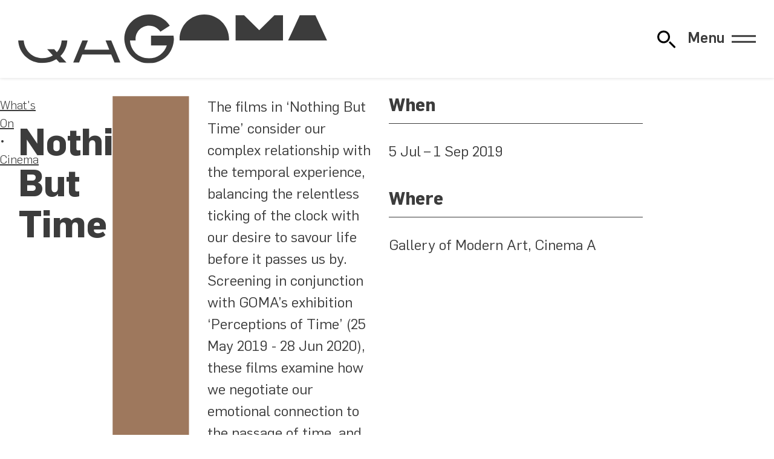

--- FILE ---
content_type: text/html; charset=UTF-8
request_url: https://www.qagoma.qld.gov.au/cinema/program/nothing-but-time
body_size: 33179
content:
<!DOCTYPE html><html lang="en" class="no-js"><head><script src="/404.13aebd1e.js"></script><link rel="stylesheet" href="/404.fa65a451.css"><script>var e,t,a,g,m,n;e=window,t=document,a="script",e[g="dataLayer"]=e[g]||[],e[g].push({"gtm.start":new Date().getTime(),event:"gtm.js"}),m=t.getElementsByTagName(a)[0],(n=t.createElement(a)).async=!0,n.src="https://www.googletagmanager.com/gtm.js?id=GTM-WNCM5TB",m.parentNode.insertBefore(n,m);</script><meta charset="utf-8"><meta name="viewport" content="width=device-width, initial-scale=1.0"><link rel="preconnect" href="https://cdn.sanity.io"><link rel="dns-prefetch" href="https://cdn.sanity.io">
  <title>Nothing But Time – Cinema – Queensland Art Gallery | Gallery of Modern Art</title>

  <link rel="canonical" href="https://www.qagoma.qld.gov.au/cinema/program/nothing-but-time"/>
  <meta property="og:url" content="https://www.qagoma.qld.gov.au/cinema/program/nothing-but-time"/>

  <meta property="og:type" content="website"/>
  <meta property="og:title" content="Nothing But Time – Cinema"/>

  
  

  <meta name="description" content="The films in ‘Nothing But Time’ consider our complex relationship with the temporal experience, balancing the relentless ticking of the clock with our desire to">
      <meta property="og:description" content="The films in ‘Nothing But Time’ consider our complex relationship with the temporal experience, balancing the relentless ticking of the clock with our desire to"/>
  <meta property="og:site_name" content="Queensland Art Gallery | Gallery of Modern Art"/>

  <meta property="og:image" content="https://cdn.sanity.io/images/m2obzhc2/production/17af4c8deef1b2a7955b9c817c8a0ed515b1d49a-1920x1080.jpg?rect=0,0,1920,1008&w=1200&h=630&q=100&fit=crop"/>
    <meta name="twitter:card" content="summary_large_image"/>
    

  

  <meta property="fb:app_id" content="323507382997757"/>
  <meta name="twitter:site" content="@qagoma"/>
  <meta name="google-site-verification" content="VB3t8d_XnqDBrRET3ugZEqpmAy__7IAo8XFcGBFyOx8" />
  
  <script type="application/ld+json">{
  "@id": "https://www.qagoma.qld.gov.au/cinema/program/nothing-but-time#legacy-178678",
  "@context": "https://schema.org",
  "@type": "Event",
  "additionalType": "ExhibitionEvent",
  "name": "Nothing But Time",
  "url": "https://www.qagoma.qld.gov.au/cinema/program/nothing-but-time",
  "image": "https://cdn.sanity.io/images/m2obzhc2/production/17af4c8deef1b2a7955b9c817c8a0ed515b1d49a-1920x1080.jpg",
  "description": "The films in ‘Nothing But Time’ consider our complex relationship with the temporal experience, balancing the relentless ticking of the clock with our desire to savour life before it passes us by. Screening in conjunction with GOMA’s exhibition ‘Perceptions of Time’ (25 May 2019 - 28 Jun 2020), these films examine how we negotiate our emotional connection to the passage of time, and how this informs the narratives we construct.\n\n‘Nothing But Time’ is presented across four thematic strands: Time Travel includes stories of rewriting fate and the allure of another age; Time and Love pits these two forces against each other; The Nature of Time and Memory explores how our memories are the essence of who we are; and Our Constant Companion features protagonists trapped by the inescapable nature of time.\n\nTalk: A Stitch in Time: Cinematic editings as time travel\n11.00am Sun 11 August 2019 | Free, no booking required\n\nIt is not futuristic scientists or the hand of fate but the film editor who sends us ricocheting through time in 12 Monkeys 1995 and La Jetée 1962 or leaves us hanging by a thread of parachute silk in A Matter of Life and Death 1946. Professor Jane Stadler, QUT will explore how editing is the art of suture, with each cut mended by an invisible stitch in time. It extends, compresses, distorts, and elides cinematic temporality.\n\nLIVE MUSIC & FILM: SAFETY LAST! 1923\n11.00am Sat 17 August 2019 | Ticketed\nTickets: $15 | Members: $12\n\nOne of the great silent film comedians, Harold Lloyd stars in this romantic comedy as a regular country lad trying to make it in the big city. Lloyd’s ‘everyman’ character in Safety Last! 1923 is a department store employee who dreams up an impossible stunt to advertise the shop and bring in more customers. What ensues results in one of the most iconic images in the history of cinema — Lloyd dangling precariously from the hands of a giant skyscraper clock! Accompanied by David Bailey on the Gallery’s 1929 Wurlitzer organ.\n\nTime Travel\n\nThe Time Machine 1960 / Dir: George Pal\nTime Bandits 1981 / Dir: Terry Gilliam\nBack to the Future 1985 / Dir: Robert Zemeckis\nBill and Ted’s Excellent Adventure 1989 / Dir: Stephen Herek\n2 Monkeys 1995 / Dir: Terry Gilliam\nPrimer 2004 / Dir: Shane Carruth\n時をかける少女(The Girl Who Leapt through Time) 2006 / Dir: Mamoru Hosoda\nLos Cronocrimenes (Timecrimes) 2007 / Dir: Nacho Vigalondo\nInception 2010 / Dir: Christopher Nolan\nAbout Time 2013 / Dir: Richard Curtis\nEdge of Tomorrow 2014 / Dir: Doug Liman\n\nTime and Love\n\nA Matter of Life and Death 1946 / Dir: Michael Powell, Emeric Pressburger\nСолярис (Solaris) 1972 / Dir: Andrey Tarkovsky\nDer Himmel über Berlin (Wings of Desire) 1987 / Dir: Wim Wenders\nOrlando 1992 / Dir: Sally Potter\nBefore Sunrise 1995 / Dir: Richard Linklater\nEternal Sunshine of the Spotless Mind 2004 / Dir: Michel Gondry\nBefore Sunset 2004 / Dir: Richard Linklater\n最好的時光(Three Times) 2005 / Hou Hsiao-hsien\n君の名は。(Your Name 2016 / Dir: Makoto Shinkai\nThe Fountain 2006 / Dir: Darren Aronofsky\nBefore Midnight 2013 / Dir: Richard Linklater\nOnly Lovers Left Alive 2013 / Dir: Jim Jarmusch\n\nThe Nature of Time and Memory\n\nSmultronstället (Wild Strawberries) 1957 / Dir: Ingmar Bergman\nL'Année dernière à Marienbad (Last Year at Marienbad) 1961 / Dir: Alain Resnais\nLa Jetée 1962 / Dir: Chris Marker\nЗеркАло (Mirror) 1975 PG / Dir: Andrey Tarkovsky\nThe Long Day Closes 1992 / Dir: Terence Davies\nLe Temps Retrouvé (Time Regained) 1999 / Dir: Raúl Ruiz\nลุงบุญมีระลึกชาติ (Uncle Boonmee Who Can Recall His Past Lives) 2010 / Dir: Apichatpong Weerasethakul\nThe Tree of Life 2011 / Dir: Terrence Malick\n\nOur Constant Companion\n\nCléo de 5 à 7 (Cleo from 5 to 7) 1962 / Dir: Agnès Varda\nEl Ángel Exterminador (The Exterminating Angel)1962/ Dir: Luis Buñuel\nLabyrinth 1986 / Dir: Jim Henson\nLola Rennt (Run Lola Run) 1998 / Dir: Tom Tykwer\n不散(Goodbye, Dragon Inn) 2003 / Dir: Tsai Ming-liang\nStranger Than Fiction 2006 / Dir: Marc Forster\n\nLive Music and Film Event\n\nSafety Last! 1923 / Dir: Sam Taylor, Fred Newmeyer",
  "startDate": "2019-07-04T14:00:00.000Z",
  "endDate": "2019-09-01T13:59:00.000Z",
  "organizer": {
    "@context": "https://schema.org",
    "@id": "https://www.qagoma.qld.gov.au/#global",
    "@type": "Organization",
    "address": {
      "@context": "https://schema.org",
      "@id": "https://www.qagoma.qld.gov.au/#postalAddress",
      "@type": "PostalAddress",
      "addressCountry": "Australia",
      "addressLocality": "South Brisbane",
      "addressRegion": "Queensland",
      "postalCode": "4101",
      "streetAddress": "Stanley Place"
    },
    "alternateName": "QAGOMA",
    "email": "gallery@qagoma.qld.gov.au",
    "image": "https://cdn.sanity.io/images/m2obzhc2/production/9083aaa743e11a800755bb2eb757ffa7986f3720-1560x1031.jpg",
    "name": "Queensland Art Gallery | Gallery of Modern Art ",
    "sameAs": [
      "https://en.wikipedia.org/wiki/QAGOMA",
      "https://www.facebook.com/QAGOMA",
      "https://instagram.com/qagoma",
      "https://www.threads.net/@qagoma",
      "https://twitter.com/qagoma",
      "https://www.tiktok.com/@qagoma",
      "https://www.youtube.com/user/queenslandartgallery",
      "https://open.spotify.com/user/bnlio4hfskvm52kzicxkkugef",
      "https://www.linkedin.com/company/qagoma/"
    ],
    "telephone": "+61 (0)7 3840 7303",
    "url": "https://www.qagoma.qld.gov.au"
  },
  "eventStatus": "https://schema.org/EventScheduled",
  "eventAttendanceMode": "https://schema.org/OfflineEventAttendanceMode",
  "location": [
    {
      "@context": "https://schema.org",
      "@id": "https://www.qagoma.qld.gov.au/cinema/#a1da2c43-338c-44b2-914a-cf5269e9bd27",
      "@type": "Cinema",
      "address": {
        "@context": "https://schema.org",
        "@id": "https://www.qagoma.qld.gov.au/#postalAddress",
        "@type": "PostalAddress",
        "addressCountry": "Australia",
        "addressLocality": "South Brisbane",
        "addressRegion": "Queensland",
        "postalCode": "4101",
        "streetAddress": "Stanley Place"
      },
      "description": "The Australian Cinémathèque at GOMA provides an ongoing program of film and video that you're unlikely to see elsewhere. Screenings take place Wednesday and Friday nights and Saturday and Sundays matinees.\n\nWe offer a rich and diverse experience of the moving image, showcasing the work of influential filmmakers and international cinema, rare 35mm prints, recent restorations and silent films with live musical accompaniment.\n\nMost screenings are free; however for ticketed film programs the Cinémathèque Box Office opens one hour prior to screenings and you are able to purchase snacks and refreshments during this time. You are more than welcome to take your drinks into the cinema. As we do not screen trailers prior to films we suggest you arrive early to allow plenty of time to enter and find a seat.\n\nQAGOMA is the only Australian art gallery with purpose-built facilities dedicated to film and the moving image. The Australian Cinémathèque is an Associate Member of the International Federation of Film Archives (FIAF), an organisation of the world's leading film archives dedicated to the preservation and exhibition of film.",
      "email": "gallery@qagoma.qld.gov.au",
      "image": "https://cdn.sanity.io/images/m2obzhc2/production/9083aaa743e11a800755bb2eb757ffa7986f3720-1560x1031.jpg",
      "name": "Cinema A",
      "parentOrganization": {
        "@context": "https://schema.org",
        "@id": "https://www.qagoma.qld.gov.au/#f12c1cac-7de2-4e88-88af-b825650a7269",
        "@type": "ArtGallery",
        "address": {
          "@context": "https://schema.org",
          "@id": "https://www.qagoma.qld.gov.au/#postalAddress",
          "@type": "PostalAddress",
          "addressCountry": "Australia",
          "addressLocality": "South Brisbane",
          "addressRegion": "Queensland",
          "postalCode": "4101",
          "streetAddress": "Stanley Place"
        },
        "alternateName": "GOMA",
        "description": "Our second site, the Gallery of Modern Art, opened in 2006 with both expansive and intimate spaces to house exceptional contemporary art. GOMA is home to the Children's Art Centre, presenting interactive artworks for kids and families, and a cinema that celebrates film from around the world.",
        "email": "gallery@qagoma.qld.gov.au",
        "image": "https://cdn.sanity.io/images/m2obzhc2/production/f11e4454da8be66a453b378e42a3fdf395227b44-2500x1875.jpg",
        "name": "Gallery of Modern Art",
        "openingHours": "Mo,Tu,We,Th,Fr,Sa,Su 10:00-17:00",
        "sameAs": [
          "https://en.wikipedia.org/wiki/Gallery_of_Modern_Art,_Brisbane",
          "https://www.facebook.com/QAGOMA",
          "https://instagram.com/qagoma",
          "https://www.threads.net/@qagoma",
          "https://twitter.com/qagoma",
          "https://www.tiktok.com/@qagoma",
          "https://www.youtube.com/user/queenslandartgallery",
          "https://open.spotify.com/user/bnlio4hfskvm52kzicxkkugef",
          "https://www.linkedin.com/company/qagoma/"
        ],
        "telephone": "+61 (0)7 3840 7303",
        "url": "https://www.qagoma.qld.gov.au"
      },
      "telephone": "+61 (0)7 3840 7303",
      "url": "https://www.qagoma.qld.gov.au/cinema"
    },
    {
      "@context": "https://schema.org",
      "@id": "https://www.qagoma.qld.gov.au/#f12c1cac-7de2-4e88-88af-b825650a7269",
      "@type": "ArtGallery",
      "address": {
        "@context": "https://schema.org",
        "@id": "https://www.qagoma.qld.gov.au/#postalAddress",
        "@type": "PostalAddress",
        "addressCountry": "Australia",
        "addressLocality": "South Brisbane",
        "addressRegion": "Queensland",
        "postalCode": "4101",
        "streetAddress": "Stanley Place"
      },
      "alternateName": "GOMA",
      "description": "Our second site, the Gallery of Modern Art, opened in 2006 with both expansive and intimate spaces to house exceptional contemporary art. GOMA is home to the Children's Art Centre, presenting interactive artworks for kids and families, and a cinema that celebrates film from around the world.",
      "email": "gallery@qagoma.qld.gov.au",
      "image": "https://cdn.sanity.io/images/m2obzhc2/production/f11e4454da8be66a453b378e42a3fdf395227b44-2500x1875.jpg",
      "name": "Gallery of Modern Art",
      "openingHours": "Mo,Tu,We,Th,Fr,Sa,Su 10:00-17:00",
      "parentOrganization": {
        "@context": "https://schema.org",
        "@id": "https://www.qagoma.qld.gov.au/#global",
        "@type": "Organization",
        "address": {
          "@context": "https://schema.org",
          "@id": "https://www.qagoma.qld.gov.au/#postalAddress",
          "@type": "PostalAddress",
          "addressCountry": "Australia",
          "addressLocality": "South Brisbane",
          "addressRegion": "Queensland",
          "postalCode": "4101",
          "streetAddress": "Stanley Place"
        },
        "alternateName": "QAGOMA",
        "email": "gallery@qagoma.qld.gov.au",
        "image": "https://cdn.sanity.io/images/m2obzhc2/production/9083aaa743e11a800755bb2eb757ffa7986f3720-1560x1031.jpg",
        "name": "Queensland Art Gallery | Gallery of Modern Art ",
        "sameAs": [
          "https://en.wikipedia.org/wiki/QAGOMA",
          "https://www.facebook.com/QAGOMA",
          "https://instagram.com/qagoma",
          "https://www.threads.net/@qagoma",
          "https://twitter.com/qagoma",
          "https://www.tiktok.com/@qagoma",
          "https://www.youtube.com/user/queenslandartgallery",
          "https://open.spotify.com/user/bnlio4hfskvm52kzicxkkugef",
          "https://www.linkedin.com/company/qagoma/"
        ],
        "telephone": "+61 (0)7 3840 7303",
        "url": "https://www.qagoma.qld.gov.au"
      },
      "sameAs": [
        "https://en.wikipedia.org/wiki/Gallery_of_Modern_Art,_Brisbane",
        "https://www.facebook.com/QAGOMA",
        "https://instagram.com/qagoma",
        "https://www.threads.net/@qagoma",
        "https://twitter.com/qagoma",
        "https://www.tiktok.com/@qagoma",
        "https://www.youtube.com/user/queenslandartgallery",
        "https://open.spotify.com/user/bnlio4hfskvm52kzicxkkugef",
        "https://www.linkedin.com/company/qagoma/"
      ],
      "telephone": "+61 (0)7 3840 7303",
      "url": "https://www.qagoma.qld.gov.au"
    }
  ]
}</script><link rel="icon" href="/assets/images/favicon.88e7ff0a.svg" type="image/svg+xml"><noscript><style>[data-js=required]{display:none}</style></noscript><script>document.documentElement.classList.remove("no-js");</script><link rel="stylesheet" href="/assets/fonts/flama.css"><link rel="stylesheet" href="/assets/styles/global.304312a0.css"></head><body>  <noscript><iframe src="https://www.googletagmanager.com/ns.html?id=GTM-WNCM5TB" height="0" width="0" style="visibility:hidden;display:none"></iframe></noscript>  <div class="wrapper"> <div class="alert" x-cloak x-data="alert" x-show="alerts" x-html="alert ? `<div>${alerts}</div>` : ``"> </div> <header class="header" role="banner" x-data="header" x-bind="header"> <div class="header__inner"> <h1 class="header__brand wow"> <a href="/"> <img src="/assets/images/qagoma-brand.230eff4b.svg" alt="Queensland Art Gallery | Gallery of Modern Art" role="img"> </a> </h1> <div id="quick-search" x-data="search" x-init="listen()" @open-search.window="openSearch()"> <button class="search-toggle" @click="() => {
      let navMenu = document.getElementById('primary-navigation');
      const event = new CustomEvent('closeMenu');
      navMenu.dispatchEvent(event);

      open = true;
      $nextTick(() => {
        $refs.searchbox.focus();
      });
    }" :title="`${open ? 'Close' : 'Open'} Website Search`" :aria-label="`${open ? 'Close' : 'Open'} Website Search`"> <svg xmlns="http://www.w3.org/2000/svg" role="presentation" viewBox="0 0 100 100"><use href="/assets/images/search.e25984a1.svg#path"/></svg> </button> <template x-teleport="body"> <div class="search" x-show="open" :class="searchPage && 'search-page'"> <div class="search-controls" x-show="open" x-transition:enter="search-control-enter" x-transition:enter-start="search-control-enter-start" x-transition:enter-end="search-control-enter-end" x-transition:leave="search-control-leave" x-transition:leave-start="search-control-leave-start" x-transition:leave-end="search-control-leave-end"> <div class="search-controls-inner"> <div class="search-controls-input"> <form id="search-form" x-ref="searchform" @submit.prevent="() => {
              if(!searchPage){
                window.location.href = url = new URL('/search?' + new URLSearchParams({ s: sterm }), this.location.href)
              }
            }"> <div id="searchBoxIS"> </div> </form> </div> <div class="search-controls-actions"> <button class="search-controls-action search-submit search-toggle" @click="() => {
              $nextTick(() => {
                if(!searchPage){
                  window.location.href = url = new URL('/search?' + new URLSearchParams({ s: sterm }), this.location.href)
                }
              })
            }" :title="`Submit Search Query`" :aria-label="`Submit Search Query`"> <svg xmlns="http://www.w3.org/2000/svg" role="presentation" viewBox="0 0 100 100"><use href="/assets/images/search.e25984a1.svg#path"/></svg> </button> <button class="close search-controls-action search-toggle" @click="open = false" :title="`Close Website Search`" :aria-label="`Close Website Search`"> <svg xmlns="http://www.w3.org/2000/svg" role="presentation" viewBox="0 0 100 100"><use href="/assets/images/close.679d0eba.svg#path"/></svg> </button> </div> </div> </div> <template x-if="!searchPage"> <div class="search-results" x-show="open" x-transition.opacity.duration.400ms> <div class="search-results-content" x-show="open" x-transition:enter="search-results-enter" x-transition:enter-start="search-results-enter-start" x-transition:enter-end="search-results-enter-end" x-transition:leave="search-results-leave" x-transition:leave-start="search-results-leave-start" x-transition:leave-end="search-results-leave-end"> <div class="search-results-content-inner"> <div class="search-results-content-suggestions"> <div class="search-results-content-suggestions-title"> Suggestions </div> <div class="search-results-content-suggestions-container"> <a href="/whats-on/exhibitions/" class="search-results-content-suggestion"> Exhibitions </a> <a href="/visit/" class="search-results-content-suggestion"> Visiting </a> <a href="/visit/getting-here-and-parking/" class="search-results-content-suggestion"> Parking </a> <a href="/whats-on/events/" class="search-results-content-suggestion"> Events Calendar </a> <a href="/whats-on/events/?category=Tour" class="search-results-content-suggestion"> Tours </a> <a href="/visit/eat-and-drink/" class="search-results-content-suggestion"> Eat & Drink </a> <a href="/visit/#c_136029f3a904" class="search-results-content-suggestion"> Opening hours </a> </div> </div> </div> <div class="result-header" x-show="sterm && resultsReady"> <div class="result-header-copy"> Results </div> <div class="result-header-divider"></div> <div class="result-header-action" @click="() => {window.location.href = '/search?s=' + sterm;}"> See all <span x-text="allCount"></span> Results <span><svg xmlns="http://www.w3.org/2000/svg" role="presentation" viewBox="0 0 100 100"><use href="/assets/images/arrow-right.59e553bf.svg#path"/></svg></span> </div> </div> <div class="hit-container" x-show="sterm"> <template x-for="id in Object.keys(facets)" :key="id"> <template x-if="selectedFacet == 'all' || selectedFacet == id"> <div :id="'wrapper-' + id" class="search-page-group" x-show="(sterm && (facets[id]?.children.length || !resultsReady))"> <div :id="'stats-' + id" class="quick-stats" x-show="resultsReady && selectedFacet == 'all'" @click="() => {window.location.href = '/search?s=' + sterm + '&facet='+id;}"> <span class="search-page-group-heading" x-text="facets[id].label"></span> <span class="search-page-group-action">(<span x-text="facets[id]?.children.length > 1 ? facets[id]?.children.length + ' results' : '1 result'"></span>)</span> </div> <div :id="'hits-' + id" class="search-page-hits" x-show="(sterm && (facets[id]?.children.length || !resultsReady))"> <div :class="'search-hit quick-search-hits ' +  id"> <template x-for="(hit, index) in facets[id].display.slice(0,1)"> <div class="search-hit-result" x-show="resultsReady"> <a :href="hit.target"> <template x-if="resultsReady" x-init="hit.imageErr = true"> <picture :id="id + '-' + index + '-image'" class="card__image card__image--cover search-hit-image" :class="[(hit.imageErr || !hit.image) && 'no-image', hit.imageErr && 'has-error']"> <template x-if="hit.image"> <img :src="hit.image" @load="hit.imageErr = false" @error="hit.imageErr = true"> </template> </picture> </template> <template x-if="hit.detail && 1 == 2"> <div class="search-hit-detail" x-html="hit.detail"></div> </template> <h2 x-html="hit.title"></h2> </a> <template x-if="hit.sub"> <div class="search-hit-sub" x-html="hit.sub"></div> </template> </div> </template> <div class="search-hit-standin" x-show="!resultsReady"> <picture class="card__image card__image--cover search-hit-image"> <div class="image search-standin"> <div class="search-standin-inner"></div> </div> </picture> <h2> <div class="large search-standin text"> <div class="search-standin-inner"></div> </div> </h2> <div class="search-hit-sub standin"> <div class="medium search-standin text"> <div class="search-standin-inner"></div> </div> </div> </div> </div> </div> </div> </template> </template> </div> </div> </div> </template> </div> </template> <template x-if="searchPage"> <template x-teleport="#search-results"> <div class="search-page-wrapper" :class="selectedFacet == 'all' ? 'all' : 'single'"> <div class="search-page-header"> Search results: <span x-text="sterm"></span> </div> <div class="search-page-options" x-show="sterm"> <div class="search-page-chips"> <div class="search-page-chips-inner" x-show="resultsReady"> <div id="chip-all" class="all search-page-chip" :class="selectedFacet == 'all' && 'active'" @click="setFacet('all')"> <div x-text="'Everything (' + allCount + ')'"></div> </div> <template x-for="id in Object.keys(facets)" :key="id"> <div :id="'chip-' + id" class="search-page-chip" :class="selectedFacet == id && 'active'" @click="setFacet(id)"> <div x-text="facets[id].label + ' (' + facets[id]?.children.length + ')'"></div> </div> </template> </div> <div class="search-hit-standin" x-show="!resultsReady"> <div class="large search-standin text x-tall"> <div class="search-standin-inner"></div> </div> </div> </div> <div class="search-page-modes"> <div class="grid search-page-mode"></div> <div class="list search-page-mode"></div> </div> </div> <div class="hit-container" x-show="sterm"> <template x-for="id in Object.keys(facets)" :key="id"> <template x-if="selectedFacet == 'all' || selectedFacet == id"> <div :id="'wrapper-' + id" class="search-page-group" x-show="(sterm && (facets[id]?.children.length || !resultsReady))"> <div :id="'stats-' + id" class="quick-stats" x-show="resultsReady && selectedFacet == 'all'"> <div class="search-page-group-heading" x-text="facets[id].label"></div> <div class="search-page-group-action" @click="setFacet(id)"> See all <span x-text="facets[id]?.children.length > 1 ? facets[id]?.children.length + ' results' : '1 result'"></span> <span class="search-page-group-action-arrow"> <svg xmlns="http://www.w3.org/2000/svg" role="presentation" viewBox="0 0 100 100"><use href="/assets/images/arrow-right.59e553bf.svg#path"/></svg> </span> </div> </div> <div :id="'hits-' + id" class="search-page-hits" x-show="(sterm && (facets[id]?.children.length || !resultsReady))"> <div :class="'search-hit quick-search-hits ' +  id"> <template x-for="(hit, index) in facets[id].display" :key="hit.id"> <div class="search-hit-result" x-show="resultsReady"> <a :target="['blog', 'store', 'collection'].includes(id) ? '_blank' : ''" :href="hit.target"> <template x-if="resultsReady" x-init="hit.imageErr = true"> <picture :id="id + '-' + index + '-image'" class="card__image card__image--cover search-hit-image" :class="[(hit.imageErr || !hit.image) && 'no-image', hit.imageErr && 'has-error']"> <template x-if="hit.image"> <img :src="hit.image" @load="hit.imageErr = false" @error="hit.imageErr = true"> </template> </picture> </template> <template x-if="hit.detail"> <div class="search-hit-detail" x-html="hit.detail"></div> </template> <h2 x-html="hit.title"></h2> </a> <template x-if="hit.sub"> <div class="search-hit-sub" x-html="hit.sub"></div> </template> </div> </template> <template x-for="i in (selectedFacet == 'all' ? summaryResults : pageResults)"> <div class="search-hit-standin" x-show="!resultsReady"> <picture class="card__image card__image--cover search-hit-image"> <div class="image search-standin"> <div class="search-standin-inner"></div> </div> </picture> <h2> <div class="large search-standin text"> <div class="search-standin-inner"></div> </div> </h2> <div class="search-hit-sub standin"> <div class="medium search-standin text"> <div class="search-standin-inner"></div> </div> </div> </div> </template> </div> </div> <template x-if="selectedFacet !== 'all' && pageCount > 1"> <div class="search-pagination-wrapper"> <template x-for="i in pageCount"> <div class="search-pagination-item" x-text="i" :class="activePage == i && 'active'" @click="setActivePage(i)"></div> </template> </div> </template> </div> </template> </template> <template x-if="(resultsReady && sterm > 1 && (selectedFacet == 'all' && !allCount) || (selectedFacet !== 'all' && !facets[selectedFacet].children.length))"> <div class="search-page-no-results"> <div class="search-page-no-results-inner"> <img src="/assets/images/search-no-results.a576c5aa.svg" role="presentation" alt="No results found" style="max-width:43em"> <div class="search-page-no-results-heading"> No Results Found </div> <div class="search-page-no-results-sub"> Whoops! We can’t find any <strong><span x-text="facets[selectedFacet].noResultsLabel ? facets[selectedFacet].noResultsLabel.toLowerCase() : facets[selectedFacet].label.toLowerCase()"></span></strong> for your search term. </div> </div> </div> </template> </div> </div> </template> </template> </div> <div class="navigation" x-data="headerMenu" id="primary-navigation" x-init="listen()"> <button x-bind="toggle" class="navigation-toggle"> <span x-text="(open ? 'Close' : 'Menu')">Menu</span> <span class="navigation-toggle__icon"></span> </button> <nav style="display:none" x-data="{
      mq: window.matchMedia('(min-width: 1024px)'),
      breakpoint: function () { return this.mq.matches },
      isToggleable: false
    }" x-init="isToggleable = !breakpoint()" @resize.window.debounce.500s="isToggleable = !breakpoint()" x-bind="overlay" class="primary-navigation"> <ul class="navigation__primary" style="--span:4"> <li class="navigation__item"> <a href="/whats-on/">What's On</a> <ul> <li> <a href="/whats-on/exhibitions/">Exhibitions</a> </li><li> <a href="/cinema/">Cinema</a> </li><li> <a href="/whats-on/events/">Events Calendar</a> </li><li> <a href="/whats-on/touring/">Touring</a> </li> </ul> </li><li class="navigation__item" x-data="{ open: false }"> <a href="/visit/">Visit</a> <button x-cloak x-show="isToggleable" @click="open = !open"> <span class="sr-only">Visit Sub Items</span> <div x-bind:style="open && { transform: 'rotate(-180deg)' }"> <svg xmlns="http://www.w3.org/2000/svg" role="presentation" viewBox="0 0 100 100"><use href="/assets/images/chevron.0bbe349a.svg#path" transform="rotate(90 50 50)"/></svg> </div> </button> <ul :class="open && 'open'" x-show="!isToggleable || open" x-collapse> <li> <a href="/visit/gallery-maps/">Gallery Maps</a> </li><li> <a href="/visit/getting-here-and-parking/">Getting Here & Parking</a> </li><li> <a href="/visit/eat-and-drink/">Eat & Drink</a> </li><li> <a href="/visit/accessibility/">Accessibility</a> </li><li> <a href="/visit/group-bookings/">Group Bookings, Tours & Experiences</a> </li> </ul> </li><li class="navigation__item" x-data="{ open: false }"> <a href="/qagoma-collection/">QAGOMA Collection</a> <button x-cloak x-show="isToggleable" @click="open = !open"> <span class="sr-only">QAGOMA Collection Sub Items</span> <div x-bind:style="open && { transform: 'rotate(-180deg)' }"> <svg xmlns="http://www.w3.org/2000/svg" role="presentation" viewBox="0 0 100 100"><use href="/assets/images/chevron.0bbe349a.svg#path" transform="rotate(90 50 50)"/></svg> </div> </button> <ul :class="open && 'open'" x-show="!isToggleable || open" x-collapse> <li> <a href="https://collection.qagoma.qld.gov.au/" rel="external nofollow noopener" target="_blank">Artists & Artworks</a> </li><li> <a href="/qagoma-collection/asia-pacific-art-research/">Asia Pacific Art Research</a> </li><li> <a href="/qagoma-collection/conservation-research/">Conservation Research</a> </li><li> <a href="/qagoma-collection/provenance/">Provenance</a> </li><li> <a href="/qagoma-collection/image-reproductions/">Image Reproductions</a> </li> </ul> </li><li class="navigation__item navigation__item--single"> <a href="/kids-and-families/">Kids & Families</a> </li><li class="navigation__item navigation__item--single"> <a href="/stories/">Stories</a> </li><li class="navigation__item navigation__item--single"> <a href="/membership/">Membership</a> </li><li class="navigation__item navigation__item--single navigation__item--single--last"> <a href="https://qagoma.store" rel="external nofollow noopener" target="_blank">Store</a> </li><li class="navigation__item" x-data="{ open: false }"> <a href="/support-qagoma/">Support QAGOMA</a> <button x-cloak x-show="isToggleable" @click="open = !open"> <span class="sr-only">Support QAGOMA Sub Items</span> <div x-bind:style="open && { transform: 'rotate(-180deg)' }"> <svg xmlns="http://www.w3.org/2000/svg" role="presentation" viewBox="0 0 100 100"><use href="/assets/images/chevron.0bbe349a.svg#path" transform="rotate(90 50 50)"/></svg> </div> </button> <ul :class="open && 'open'" x-show="!isToggleable || open" x-collapse> <li> <a href="/support-qagoma/donate-now/">Donate Now</a> </li><li> <a href="/support-qagoma/qagoma-foundation/">QAGOMA Foundation</a> </li><li> <a href="/support-qagoma/partnerships/">Partnerships</a> </li> </ul> </li><li class="navigation__item" x-data="{ open: false }"> <a href="/learn/">Learn</a> <button x-cloak x-show="isToggleable" @click="open = !open"> <span class="sr-only">Learn Sub Items</span> <div x-bind:style="open && { transform: 'rotate(-180deg)' }"> <svg xmlns="http://www.w3.org/2000/svg" role="presentation" viewBox="0 0 100 100"><use href="/assets/images/chevron.0bbe349a.svg#path" transform="rotate(90 50 50)"/></svg> </div> </button> <ul :class="open && 'open'" x-show="!isToggleable || open" x-collapse> <li> <a href="/learn/education-resources/">Education Resources</a> </li><li> <a href="/learn/library/">Library</a> </li><li> <a href="/learn/publishing/">Publishing</a> </li><li> <a href="/learn/scholarships/">Scholarships</a> </li> </ul> </li><li class="navigation__item" x-data="{ open: false }"> <a href="/about/">About</a> <button x-cloak x-show="isToggleable" @click="open = !open"> <span class="sr-only">About Sub Items</span> <div x-bind:style="open && { transform: 'rotate(-180deg)' }"> <svg xmlns="http://www.w3.org/2000/svg" role="presentation" viewBox="0 0 100 100"><use href="/assets/images/chevron.0bbe349a.svg#path" transform="rotate(90 50 50)"/></svg> </div> </button> <ul :class="open && 'open'" x-show="!isToggleable || open" x-collapse> <li> <a href="/about/key-people/">Key People</a> </li><li> <a href="/about/apt/">Asia Pacific Triennial</a> </li><li> <a href="/about/reconciliation-action-plan/">Reconciliation Action Plan</a> </li><li> <a href="/about/sustainability/">Sustainability</a> </li><li> <a href="/about/media/">Media</a> </li> </ul> </li><li class="navigation__item" x-data="{ open: false }"> <a href="/functions/">Functions & Weddings</a> <button x-cloak x-show="isToggleable" @click="open = !open"> <span class="sr-only">Functions & Weddings Sub Items</span> <div x-bind:style="open && { transform: 'rotate(-180deg)' }"> <svg xmlns="http://www.w3.org/2000/svg" role="presentation" viewBox="0 0 100 100"><use href="/assets/images/chevron.0bbe349a.svg#path" transform="rotate(90 50 50)"/></svg> </div> </button> <ul :class="open && 'open'" x-show="!isToggleable || open" x-collapse> <li> <a href="/functions/corporate-and-private-packages/">Corporate & Private Packages</a> </li><li> <a href="/functions/weddings/">Weddings</a> </li> </ul> </li> </ul> <ul class="navigation__primary__social"> <li> <a href="https://www.facebook.com/QAGOMA" title="Facebook" target="_blank" rel="external nofollow noopener"> <svg xmlns="http://www.w3.org/2000/svg" role="img" viewBox="0 0 24 24"><path d="M9.101 23.691v-7.98H6.627v-3.667h2.474v-1.58c0-4.085 1.848-5.978 5.858-5.978.401 0 .955.042 1.468.103a9 9 0 0 1 1.141.195v3.325a9 9 0 0 0-.653-.036 27 27 0 0 0-.733-.009c-.707 0-1.259.096-1.675.309a1.7 1.7 0 0 0-.679.622c-.258.42-.374.995-.374 1.752v1.297h3.919l-.386 2.103-.287 1.564h-3.246v8.245C19.396 23.238 24 18.179 24 12.044c0-6.627-5.373-12-12-12s-12 5.373-12 12c0 5.628 3.874 10.35 9.101 11.647"/></svg> <span class="sr-only">Facebook</span> </a> </li><li> <a href="https://instagram.com/qagoma" title="Instagram" target="_blank" rel="external nofollow noopener"> <svg xmlns="http://www.w3.org/2000/svg" role="img" viewBox="0 0 24 24"><path d="M7.03.084c-1.277.06-2.149.264-2.91.563a5.9 5.9 0 0 0-2.124 1.388 5.9 5.9 0 0 0-1.38 2.127C.321 4.926.12 5.8.064 7.076s-.069 1.688-.063 4.947.021 3.667.083 4.947c.061 1.277.264 2.149.563 2.911.308.789.72 1.457 1.388 2.123a5.9 5.9 0 0 0 2.129 1.38c.763.295 1.636.496 2.913.552 1.278.056 1.689.069 4.947.063s3.668-.021 4.947-.082c1.28-.06 2.147-.265 2.91-.563a5.9 5.9 0 0 0 2.123-1.388 5.9 5.9 0 0 0 1.38-2.129c.295-.763.496-1.636.551-2.912.056-1.28.07-1.69.063-4.948-.006-3.258-.02-3.667-.081-4.947-.06-1.28-.264-2.148-.564-2.911a5.9 5.9 0 0 0-1.387-2.123 5.86 5.86 0 0 0-2.128-1.38C19.074.322 18.202.12 16.924.066 15.647.009 15.236-.006 11.977 0S8.31.021 7.03.084m.14 21.693c-1.17-.05-1.805-.245-2.228-.408a3.7 3.7 0 0 1-1.382-.895 3.7 3.7 0 0 1-.9-1.378c-.165-.423-.363-1.058-.417-2.228-.06-1.264-.072-1.644-.08-4.848-.006-3.204.006-3.583.061-4.848.05-1.169.246-1.805.408-2.228.216-.561.477-.96.895-1.382a3.7 3.7 0 0 1 1.379-.9c.423-.165 1.057-.361 2.227-.417 1.265-.06 1.644-.072 4.848-.08 3.203-.006 3.583.006 4.85.062 1.168.05 1.804.244 2.227.408.56.216.96.475 1.382.895s.681.817.9 1.378c.165.422.362 1.056.417 2.227.06 1.265.074 1.645.08 4.848.005 3.203-.006 3.583-.061 4.848-.051 1.17-.245 1.805-.408 2.23-.216.56-.477.96-.896 1.38a3.7 3.7 0 0 1-1.378.9c-.422.165-1.058.362-2.226.418-1.266.06-1.645.072-4.85.079s-3.582-.006-4.848-.06m9.783-16.192a1.44 1.44 0 1 0 1.437-1.442 1.44 1.44 0 0 0-1.437 1.442M5.839 12.012a6.161 6.161 0 1 0 12.323-.024 6.162 6.162 0 0 0-12.323.024M8 12.008A4 4 0 1 1 12.008 16 4 4 0 0 1 8 12.008"/></svg> <span class="sr-only">Instagram</span> </a> </li><li> <a href="https://www.threads.net/@qagoma" title="Threads" target="_blank" rel="external nofollow noopener"> <svg xmlns="http://www.w3.org/2000/svg" role="img" viewBox="0 0 24 24"><path d="M12.186 24h-.007c-3.581-.024-6.334-1.205-8.184-3.509C2.35 18.44 1.5 15.586 1.472 12.01v-.017c.03-3.579.879-6.43 2.525-8.482C5.845 1.205 8.6.024 12.18 0h.014c2.746.02 5.043.725 6.826 2.098 1.677 1.29 2.858 3.13 3.509 5.467l-2.04.569c-1.104-3.96-3.898-5.984-8.304-6.015-2.91.022-5.11.936-6.54 2.717C4.307 6.504 3.616 8.914 3.589 12c.027 3.086.718 5.496 2.057 7.164 1.43 1.783 3.631 2.698 6.54 2.717 2.623-.02 4.358-.631 5.8-2.045 1.647-1.613 1.618-3.593 1.09-4.798-.31-.71-.873-1.3-1.634-1.75-.192 1.352-.622 2.446-1.284 3.272-.886 1.102-2.14 1.704-3.73 1.79-1.202.065-2.361-.218-3.259-.801-1.063-.689-1.685-1.74-1.752-2.964-.065-1.19.408-2.285 1.33-3.082.88-.76 2.119-1.207 3.583-1.291a14 14 0 0 1 3.02.142c-.126-.742-.375-1.332-.75-1.757-.513-.586-1.308-.883-2.359-.89h-.029c-.844 0-1.992.232-2.721 1.32l-1.757-1.18c.98-1.454 2.568-2.256 4.478-2.256h.044c3.194.02 5.097 1.975 5.287 5.388q.163.07.321.142c1.49.7 2.58 1.761 3.154 3.07.797 1.82.871 4.79-1.548 7.158-1.85 1.81-4.094 2.628-7.277 2.65Zm1.003-11.69q-.362 0-.739.021c-1.836.103-2.98.946-2.916 2.143.067 1.256 1.452 1.839 2.784 1.767 1.224-.065 2.818-.543 3.086-3.71a10.5 10.5 0 0 0-2.215-.221"/></svg> <span class="sr-only">Threads</span> </a> </li><li> <a href="https://twitter.com/qagoma" title="X" target="_blank" rel="external nofollow noopener"> <svg xmlns="http://www.w3.org/2000/svg" role="img" viewBox="0 0 24 24"><path d="M18.901 1.153h3.68l-8.04 9.19L24 22.846h-7.406l-5.8-7.584-6.638 7.584H.474l8.6-9.83L0 1.154h7.594l5.243 6.932ZM17.61 20.644h2.039L6.486 3.24H4.298Z"/></svg> <span class="sr-only">X</span> </a> </li><li> <a href="https://www.tiktok.com/@qagoma" title="TikTok" target="_blank" rel="external nofollow noopener"> <svg xmlns="http://www.w3.org/2000/svg" role="img" viewBox="0 0 24 24"><path d="M12.525.02c1.31-.02 2.61-.01 3.91-.02.08 1.53.63 3.09 1.75 4.17 1.12 1.11 2.7 1.62 4.24 1.79v4.03c-1.44-.05-2.89-.35-4.2-.97-.57-.26-1.1-.59-1.62-.93-.01 2.92.01 5.84-.02 8.75-.08 1.4-.54 2.79-1.35 3.94-1.31 1.92-3.58 3.17-5.91 3.21-1.43.08-2.86-.31-4.08-1.03-2.02-1.19-3.44-3.37-3.65-5.71-.02-.5-.03-1-.01-1.49.18-1.9 1.12-3.72 2.58-4.96 1.66-1.44 3.98-2.13 6.15-1.72.02 1.48-.04 2.96-.04 4.44-.99-.32-2.15-.23-3.02.37-.63.41-1.11 1.04-1.36 1.75-.21.51-.15 1.07-.14 1.61.24 1.64 1.82 3.02 3.5 2.87 1.12-.01 2.19-.66 2.77-1.61.19-.33.4-.67.41-1.06.1-1.79.06-3.57.07-5.36.01-4.03-.01-8.05.02-12.07"/></svg> <span class="sr-only">TikTok</span> </a> </li><li> <a href="https://www.youtube.com/user/queenslandartgallery" title="YouTube" target="_blank" rel="external nofollow noopener"> <svg xmlns="http://www.w3.org/2000/svg" role="img" viewBox="0 0 24 24"><path d="M23.498 6.186a3.02 3.02 0 0 0-2.122-2.136C19.505 3.545 12 3.545 12 3.545s-7.505 0-9.377.505A3.02 3.02 0 0 0 .502 6.186C0 8.07 0 12 0 12s0 3.93.502 5.814a3.02 3.02 0 0 0 2.122 2.136c1.871.505 9.376.505 9.376.505s7.505 0 9.377-.505a3.02 3.02 0 0 0 2.122-2.136C24 15.93 24 12 24 12s0-3.93-.502-5.814M9.545 15.568V8.432L15.818 12z"/></svg> <span class="sr-only">YouTube</span> </a> </li><li> <a href="/welcome-to-qagoma/" title="WeChat" target="_blank"> <svg xmlns="http://www.w3.org/2000/svg" role="img" viewBox="0 0 24 24"><path d="M8.691 2.188C3.891 2.188 0 5.476 0 9.53c0 2.212 1.17 4.203 3.002 5.55a.59.59 0 0 1 .213.665l-.39 1.48c-.019.07-.048.141-.048.213 0 .163.13.295.29.295a.33.33 0 0 0 .167-.054l1.903-1.114a.86.86 0 0 1 .717-.098 10.2 10.2 0 0 0 2.837.403c.276 0 .543-.027.811-.05-.857-2.578.157-4.972 1.932-6.446 1.703-1.415 3.882-1.98 5.853-1.838-.576-3.583-4.196-6.348-8.596-6.348M5.785 5.991c.642 0 1.162.529 1.162 1.18a1.17 1.17 0 0 1-1.162 1.178A1.17 1.17 0 0 1 4.623 7.17c0-.651.52-1.18 1.162-1.18zm5.813 0c.642 0 1.162.529 1.162 1.18a1.17 1.17 0 0 1-1.162 1.178 1.17 1.17 0 0 1-1.162-1.178c0-.651.52-1.18 1.162-1.18m5.34 2.867c-1.797-.052-3.746.512-5.28 1.786-1.72 1.428-2.687 3.72-1.78 6.22.942 2.453 3.666 4.229 6.884 4.229.826 0 1.622-.12 2.361-.336a.72.72 0 0 1 .598.082l1.584.926a.3.3 0 0 0 .14.047c.134 0 .24-.111.24-.247 0-.06-.023-.12-.038-.177l-.327-1.233a.6.6 0 0 1-.023-.156.49.49 0 0 1 .201-.398C23.024 18.48 24 16.82 24 14.98c0-3.21-2.931-5.837-6.656-6.088V8.89c-.135-.01-.27-.027-.407-.03zm-2.53 3.274c.535 0 .969.44.969.982a.976.976 0 0 1-.969.983.976.976 0 0 1-.969-.983c0-.542.434-.982.97-.982zm4.844 0c.535 0 .969.44.969.982a.976.976 0 0 1-.969.983.976.976 0 0 1-.969-.983c0-.542.434-.982.969-.982"/></svg> <span class="sr-only">WeChat</span> </a> </li><li> <a href="/welcome-to-qagoma/" title="Xiaohongshu" target="_blank"> <svg xmlns="http://www.w3.org/2000/svg" role="img" viewBox="0 0 24 24"><path d="M22.405 9.879c.002.016.01.02.07.019h.725a.797.797 0 0 0 .78-.972.794.794 0 0 0-.884-.618.795.795 0 0 0-.692.794c0 .101-.002.666.001.777m-11.509 4.808c-.203.001-1.353.004-1.685.003a2.5 2.5 0 0 1-.766-.126.025.025 0 0 0-.03.014L7.7 16.127a.025.025 0 0 0 .01.032c.111.06.336.124.495.124.66.01 1.32.002 1.981 0q.017 0 .023-.015l.712-1.545a.025.025 0 0 0-.024-.036zM.477 9.91c-.071 0-.076.002-.076.01l-.01.08c-.027.397-.038.495-.234 3.06-.012.24-.034.389-.135.607-.026.057-.033.042.003.112.046.092.681 1.523.787 1.74.008.015.011.02.017.02.008 0 .033-.026.047-.044q.219-.282.371-.606c.306-.635.44-1.325.486-1.706.014-.11.021-.22.03-.33l.204-2.616.022-.293c.003-.029 0-.033-.03-.034zm7.203 3.757a1.4 1.4 0 0 1-.135-.607c-.004-.084-.031-.39-.235-3.06a.4.4 0 0 0-.01-.082c-.004-.011-.052-.008-.076-.008h-1.48c-.03.001-.034.005-.03.034l.021.293q.114 1.473.233 2.946c.05.4.186 1.085.487 1.706.103.215.223.419.37.606.015.018.037.051.048.049.02-.003.742-1.642.804-1.765.036-.07.03-.055.003-.112m3.861-.913h-.872a.126.126 0 0 1-.116-.178l1.178-2.625a.025.025 0 0 0-.023-.035l-1.318-.003a.148.148 0 0 1-.135-.21l.876-1.954a.025.025 0 0 0-.023-.035h-1.56q-.017 0-.024.015l-.926 2.068c-.085.169-.314.634-.399.938a.5.5 0 0 0-.02.191.46.46 0 0 0 .23.378 1 1 0 0 0 .46.119h.59c.041 0-.688 1.482-.834 1.972a.5.5 0 0 0-.023.172.47.47 0 0 0 .23.398c.15.092.342.12.475.12l1.66-.001q.017 0 .023-.015l.575-1.28a.025.025 0 0 0-.024-.035m-6.93-4.937H3.1a.032.032 0 0 0-.034.033c0 1.048-.01 2.795-.01 6.829 0 .288-.269.262-.28.262h-.74c-.04.001-.044.004-.04.047.001.037.465 1.064.555 1.263.01.02.03.033.051.033.157.003.767.009.938-.014.153-.02.3-.06.438-.132.3-.156.49-.419.595-.765.052-.172.075-.353.075-.533q.003-3.495-.007-6.991a.03.03 0 0 0-.032-.032zm11.784 6.896q-.002-.02-.024-.022h-1.465c-.048-.001-.049-.002-.05-.049v-4.66c0-.072-.005-.07.07-.07h.863c.08 0 .075.004.075-.074V8.393c0-.082.006-.076-.08-.076h-3.5c-.064 0-.075-.006-.075.073v1.445c0 .083-.006.077.08.077h.854c.075 0 .07-.004.07.07v4.624c0 .095.008.084-.085.084-.37 0-1.11-.002-1.304 0-.048.001-.06.03-.06.03l-.697 1.519s-.014.025-.008.036.013.008.058.008q2.622.003 5.243.002c.03-.001.034-.006.035-.033zm4.177-3.43q0 .021-.02.024c-.346.006-.692.004-1.037.004q-.021-.003-.022-.024-.006-.651-.01-1.303c0-.072-.006-.071.07-.07l.733-.003c.041 0 .081.002.12.015.093.025.16.107.165.204.006.431.002 1.153.001 1.153m2.67.244a1.95 1.95 0 0 0-.883-.222h-.18c-.04-.001-.04-.003-.042-.04V10.21q.001-.198-.025-.394a1.8 1.8 0 0 0-.153-.53 1.53 1.53 0 0 0-.677-.71 2.2 2.2 0 0 0-1-.258c-.153-.003-.567 0-.72 0-.07 0-.068.004-.068-.065V7.76c0-.031-.01-.041-.046-.039H17.93s-.016 0-.023.007q-.008.008-.008.023v.546c-.008.036-.057.015-.082.022h-.95c-.022.002-.028.008-.03.032v1.481c0 .09-.004.082.082.082h.913c.082 0 .072.128.072.128v1.148s.003.117-.06.117h-1.482c-.068 0-.06.082-.06.082v1.445s-.01.068.064.068h1.457c.082 0 .076-.006.076.079v3.225c0 .088-.007.081.082.081h1.43c.09 0 .082.007.082-.08v-3.27c0-.029.006-.035.033-.035l2.323-.003a.7.7 0 0 1 .28.061.46.46 0 0 1 .274.407c.008.395.003.79.003 1.185 0 .259-.107.367-.33.367h-1.218c-.023.002-.029.008-.028.033q.276.655.57 1.303a.05.05 0 0 0 .04.026c.17.005.34.002.51.003.15-.002.517.004.666-.01a2 2 0 0 0 .408-.075c.59-.18.975-.698.976-1.313v-1.981q.001-.191-.034-.38c0 .078-.029-.641-.724-.998"/></svg> <span class="sr-only">Xiaohongshu</span> </a> </li><li> <a href="https://open.spotify.com/user/bnlio4hfskvm52kzicxkkugef" title="Spotify" target="_blank" rel="external nofollow noopener"> <svg xmlns="http://www.w3.org/2000/svg" role="img" viewBox="0 0 24 24"><path d="M12 0C5.4 0 0 5.4 0 12s5.4 12 12 12 12-5.4 12-12S18.66 0 12 0m5.521 17.34c-.24.359-.66.48-1.021.24-2.82-1.74-6.36-2.101-10.561-1.141-.418.122-.779-.179-.899-.539-.12-.421.18-.78.54-.9 4.56-1.021 8.52-.6 11.64 1.32.42.18.479.659.301 1.02m1.44-3.3c-.301.42-.841.6-1.262.3-3.239-1.98-8.159-2.58-11.939-1.38-.479.12-1.02-.12-1.14-.6s.12-1.021.6-1.141C9.6 9.9 15 10.561 18.72 12.84c.361.181.54.78.241 1.2m.12-3.36C15.24 8.4 8.82 8.16 5.16 9.301c-.6.179-1.2-.181-1.38-.721-.18-.601.18-1.2.72-1.381 4.26-1.26 11.28-1.02 15.721 1.621.539.3.719 1.02.419 1.56-.299.421-1.02.599-1.559.3"/></svg> <span class="sr-only">Spotify</span> </a> </li><li> <a href="https://www.linkedin.com/company/qagoma/" title="LinkedIn" target="_blank" rel="external nofollow noopener"> <svg xmlns="http://www.w3.org/2000/svg" role="img" viewBox="0 0 24 24"><path d="M20.447 20.452h-3.554v-5.569c0-1.328-.027-3.037-1.852-3.037-1.853 0-2.136 1.445-2.136 2.939v5.667H9.351V9h3.414v1.561h.046c.477-.9 1.637-1.85 3.37-1.85 3.601 0 4.267 2.37 4.267 5.455v6.286zM5.337 7.433a2.06 2.06 0 0 1-2.063-2.065 2.064 2.064 0 1 1 2.063 2.065m1.782 13.019H3.555V9h3.564zM22.225 0H1.771C.792 0 0 .774 0 1.729v20.542C0 23.227.792 24 1.771 24h20.451C23.2 24 24 23.227 24 22.271V1.729C24 .774 23.2 0 22.222 0z"/></svg> <span class="sr-only">LinkedIn</span> </a> </li> </ul> </nav> </div> </div> <template x-teleport=".header-sentinel"> <div x-bind="sentinel"></div> </template> </header> <div class="header-sentinel"></div> <main class="content-wrapper"> <div class="container grid"> <header class="page-header">
     <nav class="breadcrumbs">
        <ol><li><a href="/whats-on/">What's On</a></li>
<li><a href="/cinema/">Cinema</a></li></ol>
      </nav>

     <h1 class="heading-xl">
        Nothing But Time
     </h1>

    <section class="hero-image">
  <figure style="--c-background: #9e785d; --c-foreground: #fff;">
      <picture style="background:url('[data-uri]') center / cover">
        <img src="https://cdn.sanity.io/images/m2obzhc2/production/17af4c8deef1b2a7955b9c817c8a0ed515b1d49a-1920x1080.jpg?rect=0,0,1920,942&w=320&h=157&q=90&fit=crop" width="1800" height="882" style="--width:1800px; --height:882px;" loading="lazy" srcset="https://cdn.sanity.io/images/m2obzhc2/production/17af4c8deef1b2a7955b9c817c8a0ed515b1d49a-1920x1080.jpg?rect=0%2C0%2C1920%2C942&w=640&h=314&q=90&fit=crop 640w, https://cdn.sanity.io/images/m2obzhc2/production/17af4c8deef1b2a7955b9c817c8a0ed515b1d49a-1920x1080.jpg?rect=0%2C0%2C1920%2C940&w=960&h=470&q=90&fit=crop 960w, https://cdn.sanity.io/images/m2obzhc2/production/17af4c8deef1b2a7955b9c817c8a0ed515b1d49a-1920x1080.jpg?rect=0%2C0%2C1920%2C941&w=1280&h=627&q=90&fit=crop 1280w, https://cdn.sanity.io/images/m2obzhc2/production/17af4c8deef1b2a7955b9c817c8a0ed515b1d49a-1920x1080.jpg?rect=0%2C0%2C1920%2C941&w=1600&h=784&q=90&fit=crop 1600w, https://cdn.sanity.io/images/m2obzhc2/production/17af4c8deef1b2a7955b9c817c8a0ed515b1d49a-1920x1080.jpg?rect=0%2C0%2C1920%2C941&w=1800&h=882&q=90&fit=crop 1800w, https://cdn.sanity.io/images/m2obzhc2/production/17af4c8deef1b2a7955b9c817c8a0ed515b1d49a-1920x1080.jpg?rect=0%2C0%2C1920%2C941&w=1920&h=941&q=90&fit=crop 1920w" alt="" crossorigin="anonymous">
      </picture>
      
      
    </figure>
    
            
</section>

    <div>
      <section><section class="event-details event-details--when">
        <h1 class="heading-md">When</h1>
        <p>5 Jul – 1 Sep 2019</p>
      </section>
<section class="event-details event-details--where">
          <h1 class="heading-md">Where</h1>
          <p>Gallery of Modern Art, Cinema A</p>
        </section></section>

      <section>
        <h1 class="heading-md">About</h1>

        <p prevent-widows>The films in ‘Nothing But Time’ consider our complex relationship with the temporal experience, balancing the relentless ticking of the clock with our desire to savour life before it passes us by. Screening in conjunction with GOMA’s exhibition ‘Perceptions of Time’ (25 May 2019 - 28 Jun 2020), these films examine how we negotiate our emotional connection to the passage of time, and how this informs the narratives we construct.</p><p prevent-widows>‘Nothing But Time’ is presented across four thematic strands: <strong>Time Travel</strong> includes stories of rewriting fate and the allure of another age; <strong>Time and Love</strong> pits these two forces against each other; <strong>The Nature of Time and Memory</strong> explores how our memories are the essence of who we are; and <strong>Our Constant Companion</strong> features protagonists trapped by the inescapable nature of time.</p><p prevent-widows><strong>Talk: A Stitch in Time: Cinematic editings as time travel</strong><br/>11.00am Sun 11 August 2019 | Free, no booking required</p><p prevent-widows>It is not futuristic scientists or the hand of fate but the film editor who sends us ricocheting through time in <em>12 Monkeys</em> 1995 and <em>La Jetée</em> 1962 or leaves us hanging by a thread of parachute silk in <em>A Matter of Life and Death </em>1946. Professor Jane Stadler, QUT will explore how editing is the art of suture, with each cut mended by an invisible stitch in time. It extends, compresses, distorts, and elides cinematic temporality.</p><p prevent-widows><strong>LIVE MUSIC &amp; FILM: SAFETY LAST! 1923</strong><br/>11.00am Sat 17 August 2019 | Ticketed<br/>Tickets: $15 | Members: $12</p><p prevent-widows>One of the great silent film comedians, Harold Lloyd stars in this romantic comedy as a regular country lad trying to make it in the big city. Lloyd’s ‘everyman’ character in <em>Safety Last! </em>1923 is a department store employee who dreams up an impossible stunt to advertise the shop and bring in more customers. What ensues results in one of the most iconic images in the history of cinema — Lloyd dangling precariously from the hands of a giant skyscraper clock! Accompanied by David Bailey on the Gallery’s 1929 Wurlitzer organ.</p><h1>Time Travel</h1><p prevent-widows><em>The Time Machine</em> 1960 / Dir: George Pal<br/><em>Time Bandits</em> 1981 / Dir: Terry Gilliam<br/><em>Back to the Future</em> 1985 / Dir: Robert Zemeckis<br/><em>Bill and Ted’s Excellent Adventure</em> 1989 / Dir: Stephen Herek<br/><em>2 Monkeys</em> 1995 / Dir: Terry Gilliam<br/><em>Primer</em> 2004 / Dir: Shane Carruth<br/><em>時をかける少女</em>(<em>The Girl Who Leapt through Time</em>) 2006 / Dir: Mamoru Hosoda<br/><em>Los Cronocrimenes</em> (<em>Timecrime</em>s) 2007 / Dir: Nacho Vigalondo<br/><em>Inception</em> 2010 / Dir: Christopher Nolan<br/><em>About Time</em> 2013 / Dir: Richard Curtis<br/><em>Edge of Tomorrow</em> 2014 / Dir: Doug Liman</p><h1><strong>Time and Love</strong></h1><p prevent-widows><em>A Matter of Life and Death</em> 1946 / Dir: Michael Powell, Emeric Pressburger<br/><em>Солярис </em>(<em>Solaris</em>) 1972 / Dir: Andrey Tarkovsky<br/><em>Der Himmel über Berlin </em>(<em>Wings of Desire</em>) 1987 / Dir: Wim Wenders<br/><em>Orlando</em> 1992 / Dir: Sally Potter<br/><em>Before Sunrise</em> 1995 / Dir: Richard Linklater<br/><em>Eternal Sunshine of the Spotless Mind</em> 2004 / Dir: Michel Gondry<br/><em>Before Sunset</em> 2004 / Dir: Richard Linklater<br/><em>最好的時光</em>(<em>Three Times</em>) 2005 / Hou Hsiao-hsien<br/>君の名は。(<em>Your Name</em> 2016 / Dir: Makoto Shinkai<br/><em>The Fountain</em> 2006 / Dir: Darren Aronofsky<br/><em>Before Midnight</em> 2013 / Dir: Richard Linklater<br/><em>Only Lovers Left Alive</em> 2013 / Dir: Jim Jarmusch</p><h1><strong>The Nature of Time and Memory</strong></h1><p prevent-widows><em>Smultronstället </em>(<em>Wild Strawberries</em>) 1957 / Dir: Ingmar Bergman<br/><em>L&#x27;Année dernière à Marienbad </em>(<em>Last Year at Marienbad</em>) 1961 / Dir: Alain Resnais<br/><em>La Jetée</em> 1962 / Dir: Chris Marker<br/><em>ЗеркАло (Mirror) </em>1975 PG / Dir: Andrey Tarkovsky<br/><em>The Long Day Closes</em> 1992 / Dir: Terence Davies<br/><em>Le Temps Retrouvé</em> (<em>Time Regained</em>) 1999 / Dir: Raúl Ruiz<br/>ลุงบุญมีระลึกชาติ (<em>Uncle Boonmee Who Can Recall His Past Lives</em>) 2010 / Dir: Apichatpong Weerasethakul<br/><em>The Tree of Life</em> 2011 / Dir: Terrence Malick</p><h1><strong>Our Constant Companion</strong></h1><p prevent-widows><em>Cléo de 5 à 7 </em>(<em>Cleo from 5 to 7</em>) 1962 / Dir: Agnès Varda<br/><em>El Ángel Exterminador </em>(<em>The Exterminating Angel</em>)1962/ Dir: Luis Buñuel<br/><em>Labyrinth</em> 1986 / Dir: Jim Henson<br/><em>Lola Rennt </em>(<em>Run Lola Run</em>) 1998 / Dir: Tom Tykwer<br/><em>不散</em>(<em>Goodbye, Dragon Inn</em>) 2003 / Dir: Tsai Ming-liang<br/><em>Stranger Than Fiction</em> 2006 / Dir: Marc Forster</p><h1><strong>Live Music and Film Event</strong></h1><p prevent-widows><em>Safety Last!</em> 1923 / Dir: Sam Taylor, Fred Newmeyer</p>
      </section>
    </div>
 </header><section class="past">
        <header class="section-header">
    <h2 class="heading-lg">Past</h2>
    
  </header>

  <ul class="grid card-grid" style="--column-count:5"><li class="card"><a href="/cinema/screening/solaris-2019-09-01" tabindex="-1">
  
    

    <figure class="card__image" style="--c-background: #5793a8; --c-foreground: #fff;">
      <picture style="background:url('[data-uri]') center / cover">
        <img src="https://cdn.sanity.io/images/m2obzhc2/production/1f8b6be7178d247520614c3486421810ae12175a-1920x1080.jpg?rect=330,0,1261,1080&w=320&h=274&q=90&fit=crop" width="885" height="758" style="--width:885px; --height:758px;" loading="lazy" srcset="https://cdn.sanity.io/images/m2obzhc2/production/1f8b6be7178d247520614c3486421810ae12175a-1920x1080.jpg?rect=330%2C0%2C1261%2C1080&w=640&h=548&q=90&fit=crop 640w, https://cdn.sanity.io/images/m2obzhc2/production/1f8b6be7178d247520614c3486421810ae12175a-1920x1080.jpg?rect=330%2C0%2C1261%2C1080&w=885&h=758&q=90&fit=crop 885w, https://cdn.sanity.io/images/m2obzhc2/production/1f8b6be7178d247520614c3486421810ae12175a-1920x1080.jpg?rect=330%2C0%2C1261%2C1080&w=960&h=822&q=90&fit=crop 960w, https://cdn.sanity.io/images/m2obzhc2/production/1f8b6be7178d247520614c3486421810ae12175a-1920x1080.jpg?rect=330%2C0%2C1261%2C1080&w=1280&h=1096&q=90&fit=crop 1280w, https://cdn.sanity.io/images/m2obzhc2/production/1f8b6be7178d247520614c3486421810ae12175a-1920x1080.jpg?rect=330%2C0%2C1261%2C1080&w=1600&h=1370&q=90&fit=crop 1600w, https://cdn.sanity.io/images/m2obzhc2/production/1f8b6be7178d247520614c3486421810ae12175a-1920x1080.jpg?rect=330%2C0%2C1261%2C1080&w=1920&h=1644&q=90&fit=crop 1920w" alt="" crossorigin="anonymous">
      </picture>
      
      
    </figure>
  </a> <header class="card__header">
  <h1 class="heading-md">
    <a href="/cinema/screening/solaris-2019-09-01">СоляриС (Solaris) <span><span title="Release Date">1972</span> <span title="Age Restriction/Classification">M</span></span></a>
  </h1>

  <div class="card__header__pretitle"><span><ul class="card__tags">
    
  </ul></span></div>
</header> <ul class="card__details accent">
  <li class="card__when"><span class="sr-only">When</span> 2.00 pm, Sun 1 Sep 2019 (169 mins)</li>
</ul></li><li class="card"><a href="/cinema/screening/mirror-2019-09-01" tabindex="-1">
  
    

    <figure class="card__image" style="--c-background: #9c746c; --c-foreground: #fff;">
      <picture style="background:url('[data-uri]') center / cover">
        <img src="https://cdn.sanity.io/images/m2obzhc2/production/12051b47e6b81609f219f7de2020506fa5b4e536-1920x1079.jpg?rect=330,0,1260,1079&w=320&h=274&q=90&fit=crop" width="885" height="758" style="--width:885px; --height:758px;" loading="lazy" srcset="https://cdn.sanity.io/images/m2obzhc2/production/12051b47e6b81609f219f7de2020506fa5b4e536-1920x1079.jpg?rect=330%2C0%2C1260%2C1079&w=640&h=548&q=90&fit=crop 640w, https://cdn.sanity.io/images/m2obzhc2/production/12051b47e6b81609f219f7de2020506fa5b4e536-1920x1079.jpg?rect=330%2C0%2C1260%2C1079&w=885&h=758&q=90&fit=crop 885w, https://cdn.sanity.io/images/m2obzhc2/production/12051b47e6b81609f219f7de2020506fa5b4e536-1920x1079.jpg?rect=330%2C0%2C1260%2C1079&w=960&h=822&q=90&fit=crop 960w, https://cdn.sanity.io/images/m2obzhc2/production/12051b47e6b81609f219f7de2020506fa5b4e536-1920x1079.jpg?rect=330%2C0%2C1260%2C1079&w=1280&h=1096&q=90&fit=crop 1280w, https://cdn.sanity.io/images/m2obzhc2/production/12051b47e6b81609f219f7de2020506fa5b4e536-1920x1079.jpg?rect=330%2C0%2C1260%2C1079&w=1600&h=1370&q=90&fit=crop 1600w, https://cdn.sanity.io/images/m2obzhc2/production/12051b47e6b81609f219f7de2020506fa5b4e536-1920x1079.jpg?rect=330%2C0%2C1260%2C1079&w=1920&h=1644&q=90&fit=crop 1920w" alt="" crossorigin="anonymous">
      </picture>
      
      
    </figure>
  </a> <header class="card__header">
  <h1 class="heading-md">
    <a href="/cinema/screening/mirror-2019-09-01">ЗеркАло (Mirror) <span><span title="Release Date">1975</span> <span title="Age Restriction/Classification">PG</span></span></a>
  </h1>

  <div class="card__header__pretitle"><span><ul class="card__tags">
    
  </ul></span></div>
</header> <ul class="card__details accent">
  <li class="card__when"><span class="sr-only">When</span> 11.00 am, Sun 1 Sep 2019 (108 mins)</li>
</ul></li><li class="card"><a href="/cinema/screening/the-long-day-closes2-2019-08-31" tabindex="-1">
  
    

    <figure class="card__image" style="--c-background: #9b8766; --c-foreground: #fff;">
      <picture style="background:url('[data-uri]') center / cover">
        <img src="https://cdn.sanity.io/images/m2obzhc2/production/caaaeeaaae8a4a5461b83335516b4811d007dcbf-1920x1080.jpg?rect=330,0,1261,1080&w=320&h=274&q=90&fit=crop" width="885" height="758" style="--width:885px; --height:758px;" loading="lazy" srcset="https://cdn.sanity.io/images/m2obzhc2/production/caaaeeaaae8a4a5461b83335516b4811d007dcbf-1920x1080.jpg?rect=330%2C0%2C1261%2C1080&w=640&h=548&q=90&fit=crop 640w, https://cdn.sanity.io/images/m2obzhc2/production/caaaeeaaae8a4a5461b83335516b4811d007dcbf-1920x1080.jpg?rect=330%2C0%2C1261%2C1080&w=885&h=758&q=90&fit=crop 885w, https://cdn.sanity.io/images/m2obzhc2/production/caaaeeaaae8a4a5461b83335516b4811d007dcbf-1920x1080.jpg?rect=330%2C0%2C1261%2C1080&w=960&h=822&q=90&fit=crop 960w, https://cdn.sanity.io/images/m2obzhc2/production/caaaeeaaae8a4a5461b83335516b4811d007dcbf-1920x1080.jpg?rect=330%2C0%2C1261%2C1080&w=1280&h=1096&q=90&fit=crop 1280w, https://cdn.sanity.io/images/m2obzhc2/production/caaaeeaaae8a4a5461b83335516b4811d007dcbf-1920x1080.jpg?rect=330%2C0%2C1261%2C1080&w=1600&h=1370&q=90&fit=crop 1600w, https://cdn.sanity.io/images/m2obzhc2/production/caaaeeaaae8a4a5461b83335516b4811d007dcbf-1920x1080.jpg?rect=330%2C0%2C1261%2C1080&w=1920&h=1644&q=90&fit=crop 1920w" alt="" crossorigin="anonymous">
      </picture>
      
      
    </figure>
  </a> <header class="card__header">
  <h1 class="heading-md">
    <a href="/cinema/screening/the-long-day-closes2-2019-08-31">The Long Day Closes <span><span title="Release Date">1992</span> <span title="Age Restriction/Classification">PG</span></span></a>
  </h1>

  <div class="card__header__pretitle"><span><ul class="card__tags">
    
  </ul></span></div>
</header> <ul class="card__details accent">
  <li class="card__when"><span class="sr-only">When</span> 1.00 pm, Sat 31 Aug 2019 (85 mins)</li><li class="card__where"><span class="sr-only">Where</span> GOMA</li>
</ul></li><li class="card"><a href="/cinema/screening/lung-bunmi-raluek-chat-uncle-boonmee-who-can-recall-his-past-lives2-2019-08-30" tabindex="-1">
  
    

    <figure class="card__image" style="--c-background: #6eb363; --c-foreground: #fff;">
      <picture style="background:url('[data-uri]') center / cover">
        <img src="https://cdn.sanity.io/images/m2obzhc2/production/f1b2e5943721547b67151e015617981f14ca592f-1920x1081.jpg?rect=329,0,1262,1081&w=320&h=274&q=90&fit=crop" width="885" height="758" style="--width:885px; --height:758px;" loading="lazy" srcset="https://cdn.sanity.io/images/m2obzhc2/production/f1b2e5943721547b67151e015617981f14ca592f-1920x1081.jpg?rect=329%2C0%2C1262%2C1081&w=640&h=548&q=90&fit=crop 640w, https://cdn.sanity.io/images/m2obzhc2/production/f1b2e5943721547b67151e015617981f14ca592f-1920x1081.jpg?rect=329%2C0%2C1262%2C1081&w=885&h=758&q=90&fit=crop 885w, https://cdn.sanity.io/images/m2obzhc2/production/f1b2e5943721547b67151e015617981f14ca592f-1920x1081.jpg?rect=329%2C0%2C1262%2C1081&w=960&h=822&q=90&fit=crop 960w, https://cdn.sanity.io/images/m2obzhc2/production/f1b2e5943721547b67151e015617981f14ca592f-1920x1081.jpg?rect=329%2C0%2C1262%2C1081&w=1280&h=1096&q=90&fit=crop 1280w, https://cdn.sanity.io/images/m2obzhc2/production/f1b2e5943721547b67151e015617981f14ca592f-1920x1081.jpg?rect=329%2C0%2C1262%2C1081&w=1600&h=1370&q=90&fit=crop 1600w, https://cdn.sanity.io/images/m2obzhc2/production/f1b2e5943721547b67151e015617981f14ca592f-1920x1081.jpg?rect=329%2C0%2C1262%2C1081&w=1920&h=1644&q=90&fit=crop 1920w" alt="" crossorigin="anonymous">
      </picture>
      
      
    </figure>
  </a> <header class="card__header">
  <h1 class="heading-md">
    <a href="/cinema/screening/lung-bunmi-raluek-chat-uncle-boonmee-who-can-recall-his-past-lives2-2019-08-30">ลุงบุญมีระลึกชาติ (Uncle Boonmee Who Can Recall His Past Lives) <span><span title="Release Date">2010</span> <span title="Age Restriction/Classification">M</span></span></a>
  </h1>

  <div class="card__header__pretitle"><span><ul class="card__tags">
    
  </ul></span></div>
</header> <ul class="card__details accent">
  <li class="card__when"><span class="sr-only">When</span> 8.20 pm, Fri 30 Aug 2019 (114 mins)</li><li class="card__where"><span class="sr-only">Where</span> GOMA</li>
</ul></li><li class="card"><a href="/cinema/screening/only-lovers-left-alive2-2019-08-30" tabindex="-1">
  
    

    <figure class="card__image" style="--c-background: #aa7f56; --c-foreground: #fff;">
      <picture style="background:url('[data-uri]') center / cover">
        <img src="https://cdn.sanity.io/images/m2obzhc2/production/a96945718bd975c6e60fbd4514e9a280eb36c5f0-1920x1080.jpg?rect=330,0,1261,1080&w=320&h=274&q=90&fit=crop" width="885" height="758" style="--width:885px; --height:758px;" loading="lazy" srcset="https://cdn.sanity.io/images/m2obzhc2/production/a96945718bd975c6e60fbd4514e9a280eb36c5f0-1920x1080.jpg?rect=330%2C0%2C1261%2C1080&w=640&h=548&q=90&fit=crop 640w, https://cdn.sanity.io/images/m2obzhc2/production/a96945718bd975c6e60fbd4514e9a280eb36c5f0-1920x1080.jpg?rect=330%2C0%2C1261%2C1080&w=885&h=758&q=90&fit=crop 885w, https://cdn.sanity.io/images/m2obzhc2/production/a96945718bd975c6e60fbd4514e9a280eb36c5f0-1920x1080.jpg?rect=330%2C0%2C1261%2C1080&w=960&h=822&q=90&fit=crop 960w, https://cdn.sanity.io/images/m2obzhc2/production/a96945718bd975c6e60fbd4514e9a280eb36c5f0-1920x1080.jpg?rect=330%2C0%2C1261%2C1080&w=1280&h=1096&q=90&fit=crop 1280w, https://cdn.sanity.io/images/m2obzhc2/production/a96945718bd975c6e60fbd4514e9a280eb36c5f0-1920x1080.jpg?rect=330%2C0%2C1261%2C1080&w=1600&h=1370&q=90&fit=crop 1600w, https://cdn.sanity.io/images/m2obzhc2/production/a96945718bd975c6e60fbd4514e9a280eb36c5f0-1920x1080.jpg?rect=330%2C0%2C1261%2C1080&w=1920&h=1644&q=90&fit=crop 1920w" alt="" crossorigin="anonymous">
      </picture>
      
      
    </figure>
  </a> <header class="card__header">
  <h1 class="heading-md">
    <a href="/cinema/screening/only-lovers-left-alive2-2019-08-30">Only Lovers Left Alive <span><span title="Release Date">2013</span> <span title="Age Restriction/Classification">M</span></span></a>
  </h1>

  <div class="card__header__pretitle"><span><ul class="card__tags">
    
  </ul></span></div>
</header> <ul class="card__details accent">
  <li class="card__when"><span class="sr-only">When</span> 6.00 pm, Fri 30 Aug 2019 (123 mins)</li><li class="card__where"><span class="sr-only">Where</span> GOMA</li>
</ul></li><li class="card"><a href="/cinema/screening/12-monkeys2-2019-08-28" tabindex="-1">
  
    

    <figure class="card__image" style="--c-background: #8c6e69; --c-foreground: #fff;">
      <picture style="background:url('[data-uri]') center / cover">
        <img src="https://cdn.sanity.io/images/m2obzhc2/production/8a28294f11615b91899ffb0fe696d9598ea091a0-1920x1079.jpg?rect=330,0,1260,1079&w=320&h=274&q=90&fit=crop" width="885" height="758" style="--width:885px; --height:758px;" loading="lazy" srcset="https://cdn.sanity.io/images/m2obzhc2/production/8a28294f11615b91899ffb0fe696d9598ea091a0-1920x1079.jpg?rect=330%2C0%2C1260%2C1079&w=640&h=548&q=90&fit=crop 640w, https://cdn.sanity.io/images/m2obzhc2/production/8a28294f11615b91899ffb0fe696d9598ea091a0-1920x1079.jpg?rect=330%2C0%2C1260%2C1079&w=885&h=758&q=90&fit=crop 885w, https://cdn.sanity.io/images/m2obzhc2/production/8a28294f11615b91899ffb0fe696d9598ea091a0-1920x1079.jpg?rect=330%2C0%2C1260%2C1079&w=960&h=822&q=90&fit=crop 960w, https://cdn.sanity.io/images/m2obzhc2/production/8a28294f11615b91899ffb0fe696d9598ea091a0-1920x1079.jpg?rect=330%2C0%2C1260%2C1079&w=1280&h=1096&q=90&fit=crop 1280w, https://cdn.sanity.io/images/m2obzhc2/production/8a28294f11615b91899ffb0fe696d9598ea091a0-1920x1079.jpg?rect=330%2C0%2C1260%2C1079&w=1600&h=1370&q=90&fit=crop 1600w, https://cdn.sanity.io/images/m2obzhc2/production/8a28294f11615b91899ffb0fe696d9598ea091a0-1920x1079.jpg?rect=330%2C0%2C1260%2C1079&w=1920&h=1644&q=90&fit=crop 1920w" alt="" crossorigin="anonymous">
      </picture>
      
      
    </figure>
  </a> <header class="card__header">
  <h1 class="heading-md">
    <a href="/cinema/screening/12-monkeys2-2019-08-28">12 Monkeys <span><span title="Release Date">1995</span> <span title="Age Restriction/Classification">M</span></span></a>
  </h1>

  <div class="card__header__pretitle"><span><ul class="card__tags">
    
  </ul></span></div>
</header> <ul class="card__details accent">
  <li class="card__when"><span class="sr-only">When</span> 7.45 pm, Wed 28 Aug 2019 (129 mins)</li><li class="card__where"><span class="sr-only">Where</span> GOMA</li>
</ul></li><li class="card"><a href="/cinema/screening/the-long-day-closes-2019-08-28" tabindex="-1">
  
    

    <figure class="card__image" style="--c-background: #9b8766; --c-foreground: #fff;">
      <picture style="background:url('[data-uri]') center / cover">
        <img src="https://cdn.sanity.io/images/m2obzhc2/production/caaaeeaaae8a4a5461b83335516b4811d007dcbf-1920x1080.jpg?rect=330,0,1261,1080&w=320&h=274&q=90&fit=crop" width="885" height="758" style="--width:885px; --height:758px;" loading="lazy" srcset="https://cdn.sanity.io/images/m2obzhc2/production/caaaeeaaae8a4a5461b83335516b4811d007dcbf-1920x1080.jpg?rect=330%2C0%2C1261%2C1080&w=640&h=548&q=90&fit=crop 640w, https://cdn.sanity.io/images/m2obzhc2/production/caaaeeaaae8a4a5461b83335516b4811d007dcbf-1920x1080.jpg?rect=330%2C0%2C1261%2C1080&w=885&h=758&q=90&fit=crop 885w, https://cdn.sanity.io/images/m2obzhc2/production/caaaeeaaae8a4a5461b83335516b4811d007dcbf-1920x1080.jpg?rect=330%2C0%2C1261%2C1080&w=960&h=822&q=90&fit=crop 960w, https://cdn.sanity.io/images/m2obzhc2/production/caaaeeaaae8a4a5461b83335516b4811d007dcbf-1920x1080.jpg?rect=330%2C0%2C1261%2C1080&w=1280&h=1096&q=90&fit=crop 1280w, https://cdn.sanity.io/images/m2obzhc2/production/caaaeeaaae8a4a5461b83335516b4811d007dcbf-1920x1080.jpg?rect=330%2C0%2C1261%2C1080&w=1600&h=1370&q=90&fit=crop 1600w, https://cdn.sanity.io/images/m2obzhc2/production/caaaeeaaae8a4a5461b83335516b4811d007dcbf-1920x1080.jpg?rect=330%2C0%2C1261%2C1080&w=1920&h=1644&q=90&fit=crop 1920w" alt="" crossorigin="anonymous">
      </picture>
      
      
    </figure>
  </a> <header class="card__header">
  <h1 class="heading-md">
    <a href="/cinema/screening/the-long-day-closes-2019-08-28">The Long Day Closes <span><span title="Release Date">1992</span> <span title="Age Restriction/Classification">PG</span></span></a>
  </h1>

  <div class="card__header__pretitle"><span><ul class="card__tags">
    
  </ul></span></div>
</header> <ul class="card__details accent">
  <li class="card__when"><span class="sr-only">When</span> 6.00 pm, Wed 28 Aug 2019 (85 mins)</li><li class="card__where"><span class="sr-only">Where</span> GOMA</li>
</ul></li><li class="card"><a href="/cinema/screening/bu-san-goodbye-dragon-inn-2019-08-25" tabindex="-1">
  
    

    <figure class="card__image" style="--c-background: #a8835a; --c-foreground: #fff;">
      <picture style="background:url('[data-uri]') center / cover">
        <img src="https://cdn.sanity.io/images/m2obzhc2/production/69b677aa9de789031b31bb7907d4e60cd91538b7-1920x1081.jpg?rect=329,0,1262,1081&w=320&h=274&q=90&fit=crop" width="885" height="758" style="--width:885px; --height:758px;" loading="lazy" srcset="https://cdn.sanity.io/images/m2obzhc2/production/69b677aa9de789031b31bb7907d4e60cd91538b7-1920x1081.jpg?rect=329%2C0%2C1262%2C1081&w=640&h=548&q=90&fit=crop 640w, https://cdn.sanity.io/images/m2obzhc2/production/69b677aa9de789031b31bb7907d4e60cd91538b7-1920x1081.jpg?rect=329%2C0%2C1262%2C1081&w=885&h=758&q=90&fit=crop 885w, https://cdn.sanity.io/images/m2obzhc2/production/69b677aa9de789031b31bb7907d4e60cd91538b7-1920x1081.jpg?rect=329%2C0%2C1262%2C1081&w=960&h=822&q=90&fit=crop 960w, https://cdn.sanity.io/images/m2obzhc2/production/69b677aa9de789031b31bb7907d4e60cd91538b7-1920x1081.jpg?rect=329%2C0%2C1262%2C1081&w=1280&h=1096&q=90&fit=crop 1280w, https://cdn.sanity.io/images/m2obzhc2/production/69b677aa9de789031b31bb7907d4e60cd91538b7-1920x1081.jpg?rect=329%2C0%2C1262%2C1081&w=1600&h=1370&q=90&fit=crop 1600w, https://cdn.sanity.io/images/m2obzhc2/production/69b677aa9de789031b31bb7907d4e60cd91538b7-1920x1081.jpg?rect=329%2C0%2C1262%2C1081&w=1920&h=1644&q=90&fit=crop 1920w" alt="" crossorigin="anonymous">
      </picture>
      
      
    </figure>
  </a> <header class="card__header">
  <h1 class="heading-md">
    <a href="/cinema/screening/bu-san-goodbye-dragon-inn-2019-08-25">不散 (Goodbye, Dragon Inn) <span><span title="Release Date">2003</span> <span title="Age Restriction/Classification">Ages 15+</span></span></a>
  </h1>

  <div class="card__header__pretitle"><span><ul class="card__tags">
    
  </ul></span></div>
</header> <ul class="card__details accent">
  <li class="card__when"><span class="sr-only">When</span> 12.30 pm, Sun 25 Aug 2019 (82 mins)</li><li class="card__where"><span class="sr-only">Where</span> GOMA</li>
</ul></li><li class="card"><a href="/cinema/screening/le-temps-retrouve-time-regained2-2019-08-24" tabindex="-1">
  
    

    <figure class="card__image" style="--c-background: #9d765a; --c-foreground: #fff;">
      <picture style="background:url('[data-uri]') center / cover">
        <img src="https://cdn.sanity.io/images/m2obzhc2/production/701b87413d01d5f355c2878f34d460724ff47f5a-1920x1080.jpg?rect=330,0,1261,1080&w=320&h=274&q=90&fit=crop" width="885" height="758" style="--width:885px; --height:758px;" loading="lazy" srcset="https://cdn.sanity.io/images/m2obzhc2/production/701b87413d01d5f355c2878f34d460724ff47f5a-1920x1080.jpg?rect=330%2C0%2C1261%2C1080&w=640&h=548&q=90&fit=crop 640w, https://cdn.sanity.io/images/m2obzhc2/production/701b87413d01d5f355c2878f34d460724ff47f5a-1920x1080.jpg?rect=330%2C0%2C1261%2C1080&w=885&h=758&q=90&fit=crop 885w, https://cdn.sanity.io/images/m2obzhc2/production/701b87413d01d5f355c2878f34d460724ff47f5a-1920x1080.jpg?rect=330%2C0%2C1261%2C1080&w=960&h=822&q=90&fit=crop 960w, https://cdn.sanity.io/images/m2obzhc2/production/701b87413d01d5f355c2878f34d460724ff47f5a-1920x1080.jpg?rect=330%2C0%2C1261%2C1080&w=1280&h=1096&q=90&fit=crop 1280w, https://cdn.sanity.io/images/m2obzhc2/production/701b87413d01d5f355c2878f34d460724ff47f5a-1920x1080.jpg?rect=330%2C0%2C1261%2C1080&w=1600&h=1370&q=90&fit=crop 1600w, https://cdn.sanity.io/images/m2obzhc2/production/701b87413d01d5f355c2878f34d460724ff47f5a-1920x1080.jpg?rect=330%2C0%2C1261%2C1080&w=1920&h=1644&q=90&fit=crop 1920w" alt="" crossorigin="anonymous">
      </picture>
      
      
    </figure>
  </a> <header class="card__header">
  <h1 class="heading-md">
    <a href="/cinema/screening/le-temps-retrouve-time-regained2-2019-08-24">Le Temps Retrouvé (Time Regained) <span><span title="Release Date">1999</span> <span title="Age Restriction/Classification">Ages 18+</span></span></a>
  </h1>

  <div class="card__header__pretitle"><span><ul class="card__tags">
    
  </ul></span></div>
</header> <ul class="card__details accent">
  <li class="card__when"><span class="sr-only">When</span> 2.00 pm, Sat 24 Aug 2019 (163 mins)</li>
</ul></li><li class="card"><a href="/cinema/screening/mirror2-2019-08-24" tabindex="-1">
  
    

    <figure class="card__image" style="--c-background: #9c746c; --c-foreground: #fff;">
      <picture style="background:url('[data-uri]') center / cover">
        <img src="https://cdn.sanity.io/images/m2obzhc2/production/12051b47e6b81609f219f7de2020506fa5b4e536-1920x1079.jpg?rect=330,0,1260,1079&w=320&h=274&q=90&fit=crop" width="885" height="758" style="--width:885px; --height:758px;" loading="lazy" srcset="https://cdn.sanity.io/images/m2obzhc2/production/12051b47e6b81609f219f7de2020506fa5b4e536-1920x1079.jpg?rect=330%2C0%2C1260%2C1079&w=640&h=548&q=90&fit=crop 640w, https://cdn.sanity.io/images/m2obzhc2/production/12051b47e6b81609f219f7de2020506fa5b4e536-1920x1079.jpg?rect=330%2C0%2C1260%2C1079&w=885&h=758&q=90&fit=crop 885w, https://cdn.sanity.io/images/m2obzhc2/production/12051b47e6b81609f219f7de2020506fa5b4e536-1920x1079.jpg?rect=330%2C0%2C1260%2C1079&w=960&h=822&q=90&fit=crop 960w, https://cdn.sanity.io/images/m2obzhc2/production/12051b47e6b81609f219f7de2020506fa5b4e536-1920x1079.jpg?rect=330%2C0%2C1260%2C1079&w=1280&h=1096&q=90&fit=crop 1280w, https://cdn.sanity.io/images/m2obzhc2/production/12051b47e6b81609f219f7de2020506fa5b4e536-1920x1079.jpg?rect=330%2C0%2C1260%2C1079&w=1600&h=1370&q=90&fit=crop 1600w, https://cdn.sanity.io/images/m2obzhc2/production/12051b47e6b81609f219f7de2020506fa5b4e536-1920x1079.jpg?rect=330%2C0%2C1260%2C1079&w=1920&h=1644&q=90&fit=crop 1920w" alt="" crossorigin="anonymous">
      </picture>
      
      
    </figure>
  </a> <header class="card__header">
  <h1 class="heading-md">
    <a href="/cinema/screening/mirror2-2019-08-24">ЗеркАло (Mirror) <span><span title="Release Date">1975</span> <span title="Age Restriction/Classification">PG</span></span></a>
  </h1>

  <div class="card__header__pretitle"><span><ul class="card__tags">
    
  </ul></span></div>
</header> <ul class="card__details accent">
  <li class="card__when"><span class="sr-only">When</span> 11.00 am, Sat 24 Aug 2019 (108 mins)</li>
</ul></li><li class="card"><a href="/cinema/screening/lung-bunmi-raluek-chat-uncle-boonmee-who-can-recall-his-past-lives-2019-08-23" tabindex="-1">
  
    

    <figure class="card__image" style="--c-background: #6eb363; --c-foreground: #fff;">
      <picture style="background:url('[data-uri]') center / cover">
        <img src="https://cdn.sanity.io/images/m2obzhc2/production/f1b2e5943721547b67151e015617981f14ca592f-1920x1081.jpg?rect=329,0,1262,1081&w=320&h=274&q=90&fit=crop" width="885" height="758" style="--width:885px; --height:758px;" loading="lazy" srcset="https://cdn.sanity.io/images/m2obzhc2/production/f1b2e5943721547b67151e015617981f14ca592f-1920x1081.jpg?rect=329%2C0%2C1262%2C1081&w=640&h=548&q=90&fit=crop 640w, https://cdn.sanity.io/images/m2obzhc2/production/f1b2e5943721547b67151e015617981f14ca592f-1920x1081.jpg?rect=329%2C0%2C1262%2C1081&w=885&h=758&q=90&fit=crop 885w, https://cdn.sanity.io/images/m2obzhc2/production/f1b2e5943721547b67151e015617981f14ca592f-1920x1081.jpg?rect=329%2C0%2C1262%2C1081&w=960&h=822&q=90&fit=crop 960w, https://cdn.sanity.io/images/m2obzhc2/production/f1b2e5943721547b67151e015617981f14ca592f-1920x1081.jpg?rect=329%2C0%2C1262%2C1081&w=1280&h=1096&q=90&fit=crop 1280w, https://cdn.sanity.io/images/m2obzhc2/production/f1b2e5943721547b67151e015617981f14ca592f-1920x1081.jpg?rect=329%2C0%2C1262%2C1081&w=1600&h=1370&q=90&fit=crop 1600w, https://cdn.sanity.io/images/m2obzhc2/production/f1b2e5943721547b67151e015617981f14ca592f-1920x1081.jpg?rect=329%2C0%2C1262%2C1081&w=1920&h=1644&q=90&fit=crop 1920w" alt="" crossorigin="anonymous">
      </picture>
      
      
    </figure>
  </a> <header class="card__header">
  <h1 class="heading-md">
    <a href="/cinema/screening/lung-bunmi-raluek-chat-uncle-boonmee-who-can-recall-his-past-lives-2019-08-23">ลุงบุญมีระลึกชาติ (Uncle Boonmee Who Can Recall His Past Lives) <span><span title="Release Date">2010</span> <span title="Age Restriction/Classification">M</span></span></a>
  </h1>

  <div class="card__header__pretitle"><span><ul class="card__tags">
    
  </ul></span></div>
</header> <ul class="card__details accent">
  <li class="card__when"><span class="sr-only">When</span> 8.20 pm, Fri 23 Aug 2019 (114 mins)</li><li class="card__where"><span class="sr-only">Where</span> GOMA</li>
</ul></li><li class="card"><a href="/cinema/screening/only-lovers-left-alive-2019-08-23" tabindex="-1">
  
    

    <figure class="card__image" style="--c-background: #aa7f56; --c-foreground: #fff;">
      <picture style="background:url('[data-uri]') center / cover">
        <img src="https://cdn.sanity.io/images/m2obzhc2/production/a96945718bd975c6e60fbd4514e9a280eb36c5f0-1920x1080.jpg?rect=330,0,1261,1080&w=320&h=274&q=90&fit=crop" width="885" height="758" style="--width:885px; --height:758px;" loading="lazy" srcset="https://cdn.sanity.io/images/m2obzhc2/production/a96945718bd975c6e60fbd4514e9a280eb36c5f0-1920x1080.jpg?rect=330%2C0%2C1261%2C1080&w=640&h=548&q=90&fit=crop 640w, https://cdn.sanity.io/images/m2obzhc2/production/a96945718bd975c6e60fbd4514e9a280eb36c5f0-1920x1080.jpg?rect=330%2C0%2C1261%2C1080&w=885&h=758&q=90&fit=crop 885w, https://cdn.sanity.io/images/m2obzhc2/production/a96945718bd975c6e60fbd4514e9a280eb36c5f0-1920x1080.jpg?rect=330%2C0%2C1261%2C1080&w=960&h=822&q=90&fit=crop 960w, https://cdn.sanity.io/images/m2obzhc2/production/a96945718bd975c6e60fbd4514e9a280eb36c5f0-1920x1080.jpg?rect=330%2C0%2C1261%2C1080&w=1280&h=1096&q=90&fit=crop 1280w, https://cdn.sanity.io/images/m2obzhc2/production/a96945718bd975c6e60fbd4514e9a280eb36c5f0-1920x1080.jpg?rect=330%2C0%2C1261%2C1080&w=1600&h=1370&q=90&fit=crop 1600w, https://cdn.sanity.io/images/m2obzhc2/production/a96945718bd975c6e60fbd4514e9a280eb36c5f0-1920x1080.jpg?rect=330%2C0%2C1261%2C1080&w=1920&h=1644&q=90&fit=crop 1920w" alt="" crossorigin="anonymous">
      </picture>
      
      
    </figure>
  </a> <header class="card__header">
  <h1 class="heading-md">
    <a href="/cinema/screening/only-lovers-left-alive-2019-08-23">Only Lovers Left Alive <span><span title="Release Date">2013</span> <span title="Age Restriction/Classification">M</span></span></a>
  </h1>

  <div class="card__header__pretitle"><span><ul class="card__tags">
    
  </ul></span></div>
</header> <ul class="card__details accent">
  <li class="card__when"><span class="sr-only">When</span> 6.00 pm, Fri 23 Aug 2019 (123 mins)</li><li class="card__where"><span class="sr-only">Where</span> GOMA</li>
</ul></li><li class="card"><a href="/cinema/screening/before-midnight2-2019-08-21" tabindex="-1">
  
    

    <figure class="card__image" style="--c-background: #9b9568; --c-foreground: #fff;">
      <picture style="background:url('[data-uri]') center / cover">
        <img src="https://cdn.sanity.io/images/m2obzhc2/production/85a7f9f755f673127c44a0296a43ba91f9980431-1920x1080.jpg?rect=330,0,1261,1080&w=320&h=274&q=90&fit=crop" width="885" height="758" style="--width:885px; --height:758px;" loading="lazy" srcset="https://cdn.sanity.io/images/m2obzhc2/production/85a7f9f755f673127c44a0296a43ba91f9980431-1920x1080.jpg?rect=330%2C0%2C1261%2C1080&w=640&h=548&q=90&fit=crop 640w, https://cdn.sanity.io/images/m2obzhc2/production/85a7f9f755f673127c44a0296a43ba91f9980431-1920x1080.jpg?rect=330%2C0%2C1261%2C1080&w=885&h=758&q=90&fit=crop 885w, https://cdn.sanity.io/images/m2obzhc2/production/85a7f9f755f673127c44a0296a43ba91f9980431-1920x1080.jpg?rect=330%2C0%2C1261%2C1080&w=960&h=822&q=90&fit=crop 960w, https://cdn.sanity.io/images/m2obzhc2/production/85a7f9f755f673127c44a0296a43ba91f9980431-1920x1080.jpg?rect=330%2C0%2C1261%2C1080&w=1280&h=1096&q=90&fit=crop 1280w, https://cdn.sanity.io/images/m2obzhc2/production/85a7f9f755f673127c44a0296a43ba91f9980431-1920x1080.jpg?rect=330%2C0%2C1261%2C1080&w=1600&h=1370&q=90&fit=crop 1600w, https://cdn.sanity.io/images/m2obzhc2/production/85a7f9f755f673127c44a0296a43ba91f9980431-1920x1080.jpg?rect=330%2C0%2C1261%2C1080&w=1920&h=1644&q=90&fit=crop 1920w" alt="" crossorigin="anonymous">
      </picture>
      
      
    </figure>
  </a> <header class="card__header">
  <h1 class="heading-md">
    <a href="/cinema/screening/before-midnight2-2019-08-21">Before Midnight <span><span title="Release Date">2013</span> <span title="Age Restriction/Classification">MA15+</span></span></a>
  </h1>

  <div class="card__header__pretitle"><span><ul class="card__tags">
    
  </ul></span></div>
</header> <ul class="card__details accent">
  <li class="card__when"><span class="sr-only">When</span> 7.45 pm, Wed 21 Aug 2019 (109 mins)</li><li class="card__where"><span class="sr-only">Where</span> GOMA</li>
</ul></li><li class="card"><a href="/cinema/screening/before-sunset2-2019-08-21" tabindex="-1">
  
    

    <figure class="card__image" style="--c-background: #a8775c; --c-foreground: #fff;">
      <picture style="background:url('[data-uri]') center / cover">
        <img src="https://cdn.sanity.io/images/m2obzhc2/production/bab406d364a30f451ea58f05fc14b2e9af0a5f1f-1920x1080.jpg?rect=330,0,1261,1080&w=320&h=274&q=90&fit=crop" width="885" height="758" style="--width:885px; --height:758px;" loading="lazy" srcset="https://cdn.sanity.io/images/m2obzhc2/production/bab406d364a30f451ea58f05fc14b2e9af0a5f1f-1920x1080.jpg?rect=330%2C0%2C1261%2C1080&w=640&h=548&q=90&fit=crop 640w, https://cdn.sanity.io/images/m2obzhc2/production/bab406d364a30f451ea58f05fc14b2e9af0a5f1f-1920x1080.jpg?rect=330%2C0%2C1261%2C1080&w=885&h=758&q=90&fit=crop 885w, https://cdn.sanity.io/images/m2obzhc2/production/bab406d364a30f451ea58f05fc14b2e9af0a5f1f-1920x1080.jpg?rect=330%2C0%2C1261%2C1080&w=960&h=822&q=90&fit=crop 960w, https://cdn.sanity.io/images/m2obzhc2/production/bab406d364a30f451ea58f05fc14b2e9af0a5f1f-1920x1080.jpg?rect=330%2C0%2C1261%2C1080&w=1280&h=1096&q=90&fit=crop 1280w, https://cdn.sanity.io/images/m2obzhc2/production/bab406d364a30f451ea58f05fc14b2e9af0a5f1f-1920x1080.jpg?rect=330%2C0%2C1261%2C1080&w=1600&h=1370&q=90&fit=crop 1600w, https://cdn.sanity.io/images/m2obzhc2/production/bab406d364a30f451ea58f05fc14b2e9af0a5f1f-1920x1080.jpg?rect=330%2C0%2C1261%2C1080&w=1920&h=1644&q=90&fit=crop 1920w" alt="" crossorigin="anonymous">
      </picture>
      
      
    </figure>
  </a> <header class="card__header">
  <h1 class="heading-md">
    <a href="/cinema/screening/before-sunset2-2019-08-21">Before Sunset <span><span title="Release Date">2004</span> <span title="Age Restriction/Classification">M</span></span></a>
  </h1>

  <div class="card__header__pretitle"><span><ul class="card__tags">
    
  </ul></span></div>
</header> <ul class="card__details accent">
  <li class="card__when"><span class="sr-only">When</span> 6.00 pm, Wed 21 Aug 2019 (80 mins)</li><li class="card__where"><span class="sr-only">Where</span> GOMA</li>
</ul></li><li class="card"><a href="/cinema/screening/le-temps-retrouve-time-regained-2019-08-18" tabindex="-1">
  
    

    <figure class="card__image" style="--c-background: #9d765a; --c-foreground: #fff;">
      <picture style="background:url('[data-uri]') center / cover">
        <img src="https://cdn.sanity.io/images/m2obzhc2/production/701b87413d01d5f355c2878f34d460724ff47f5a-1920x1080.jpg?rect=330,0,1261,1080&w=320&h=274&q=90&fit=crop" width="885" height="758" style="--width:885px; --height:758px;" loading="lazy" srcset="https://cdn.sanity.io/images/m2obzhc2/production/701b87413d01d5f355c2878f34d460724ff47f5a-1920x1080.jpg?rect=330%2C0%2C1261%2C1080&w=640&h=548&q=90&fit=crop 640w, https://cdn.sanity.io/images/m2obzhc2/production/701b87413d01d5f355c2878f34d460724ff47f5a-1920x1080.jpg?rect=330%2C0%2C1261%2C1080&w=885&h=758&q=90&fit=crop 885w, https://cdn.sanity.io/images/m2obzhc2/production/701b87413d01d5f355c2878f34d460724ff47f5a-1920x1080.jpg?rect=330%2C0%2C1261%2C1080&w=960&h=822&q=90&fit=crop 960w, https://cdn.sanity.io/images/m2obzhc2/production/701b87413d01d5f355c2878f34d460724ff47f5a-1920x1080.jpg?rect=330%2C0%2C1261%2C1080&w=1280&h=1096&q=90&fit=crop 1280w, https://cdn.sanity.io/images/m2obzhc2/production/701b87413d01d5f355c2878f34d460724ff47f5a-1920x1080.jpg?rect=330%2C0%2C1261%2C1080&w=1600&h=1370&q=90&fit=crop 1600w, https://cdn.sanity.io/images/m2obzhc2/production/701b87413d01d5f355c2878f34d460724ff47f5a-1920x1080.jpg?rect=330%2C0%2C1261%2C1080&w=1920&h=1644&q=90&fit=crop 1920w" alt="" crossorigin="anonymous">
      </picture>
      
      
    </figure>
  </a> <header class="card__header">
  <h1 class="heading-md">
    <a href="/cinema/screening/le-temps-retrouve-time-regained-2019-08-18">Le Temps Retrouvé (Time Regained) <span><span title="Release Date">1999</span> <span title="Age Restriction/Classification">Ages 18+</span></span></a>
  </h1>

  <div class="card__header__pretitle"><span><ul class="card__tags">
    
  </ul></span></div>
</header> <ul class="card__details accent">
  <li class="card__when"><span class="sr-only">When</span> 1.30 pm, Sun 18 Aug 2019 (163 mins)</li>
</ul></li><li class="card"><a href="/cinema/screening/el-angel-exterminador-the-exterminating-angel-2019-08-18" tabindex="-1">
  
    

    <figure class="card__image" style="--c-background: #808080; --c-foreground: #fff;">
      <picture style="background:url('[data-uri]') center / cover">
        <img src="https://cdn.sanity.io/images/m2obzhc2/production/54fb13ff56713d69b6b38cc70bf04a39573cd1c5-1920x1080.jpg?rect=330,0,1261,1080&w=320&h=274&q=90&fit=crop" width="885" height="758" style="--width:885px; --height:758px;" loading="lazy" srcset="https://cdn.sanity.io/images/m2obzhc2/production/54fb13ff56713d69b6b38cc70bf04a39573cd1c5-1920x1080.jpg?rect=330%2C0%2C1261%2C1080&w=640&h=548&q=90&fit=crop 640w, https://cdn.sanity.io/images/m2obzhc2/production/54fb13ff56713d69b6b38cc70bf04a39573cd1c5-1920x1080.jpg?rect=330%2C0%2C1261%2C1080&w=885&h=758&q=90&fit=crop 885w, https://cdn.sanity.io/images/m2obzhc2/production/54fb13ff56713d69b6b38cc70bf04a39573cd1c5-1920x1080.jpg?rect=330%2C0%2C1261%2C1080&w=960&h=822&q=90&fit=crop 960w, https://cdn.sanity.io/images/m2obzhc2/production/54fb13ff56713d69b6b38cc70bf04a39573cd1c5-1920x1080.jpg?rect=330%2C0%2C1261%2C1080&w=1280&h=1096&q=90&fit=crop 1280w, https://cdn.sanity.io/images/m2obzhc2/production/54fb13ff56713d69b6b38cc70bf04a39573cd1c5-1920x1080.jpg?rect=330%2C0%2C1261%2C1080&w=1600&h=1370&q=90&fit=crop 1600w, https://cdn.sanity.io/images/m2obzhc2/production/54fb13ff56713d69b6b38cc70bf04a39573cd1c5-1920x1080.jpg?rect=330%2C0%2C1261%2C1080&w=1920&h=1644&q=90&fit=crop 1920w" alt="" crossorigin="anonymous">
      </picture>
      
      
    </figure>
  </a> <header class="card__header">
  <h1 class="heading-md">
    <a href="/cinema/screening/el-angel-exterminador-the-exterminating-angel-2019-08-18">El Ángel Exterminador (The Exterminating Angel) <span><span title="Release Date">1962</span> <span title="Age Restriction/Classification">M</span></span></a>
  </h1>

  <div class="card__header__pretitle"><span><ul class="card__tags">
    
  </ul></span></div>
</header> <ul class="card__details accent">
  <li class="card__when"><span class="sr-only">When</span> 11.00 am, Sun 18 Aug 2019 (93 mins)</li>
</ul></li><li class="card"><a href="/cinema/screening/last-year-at-marienbad-la-jetee-2019-08-17" tabindex="-1">
  
    

    <figure class="card__image" style="--c-background: #848484; --c-foreground: #fff;">
      <picture style="background:url('[data-uri]') center / cover">
        <img src="https://cdn.sanity.io/images/m2obzhc2/production/6b3d7b825d9f134548a370d14d57ce2e4076476c-1920x1080.jpg?rect=16,0,1261,1080&w=320&h=274&q=90&fit=crop" width="885" height="758" style="--width:885px; --height:758px;" loading="lazy" srcset="https://cdn.sanity.io/images/m2obzhc2/production/6b3d7b825d9f134548a370d14d57ce2e4076476c-1920x1080.jpg?rect=16%2C0%2C1261%2C1080&w=640&h=548&q=90&fit=crop 640w, https://cdn.sanity.io/images/m2obzhc2/production/6b3d7b825d9f134548a370d14d57ce2e4076476c-1920x1080.jpg?rect=16%2C0%2C1261%2C1080&w=885&h=758&q=90&fit=crop 885w, https://cdn.sanity.io/images/m2obzhc2/production/6b3d7b825d9f134548a370d14d57ce2e4076476c-1920x1080.jpg?rect=16%2C0%2C1261%2C1080&w=960&h=822&q=90&fit=crop 960w, https://cdn.sanity.io/images/m2obzhc2/production/6b3d7b825d9f134548a370d14d57ce2e4076476c-1920x1080.jpg?rect=16%2C0%2C1261%2C1080&w=1280&h=1096&q=90&fit=crop 1280w, https://cdn.sanity.io/images/m2obzhc2/production/6b3d7b825d9f134548a370d14d57ce2e4076476c-1920x1080.jpg?rect=16%2C0%2C1261%2C1080&w=1600&h=1370&q=90&fit=crop 1600w, https://cdn.sanity.io/images/m2obzhc2/production/6b3d7b825d9f134548a370d14d57ce2e4076476c-1920x1080.jpg?rect=16%2C0%2C1261%2C1080&w=1920&h=1644&q=90&fit=crop 1920w" alt="" crossorigin="anonymous">
      </picture>
      
      
    </figure>
  </a> <header class="card__header">
  <h1 class="heading-md">
    <a href="/cinema/screening/last-year-at-marienbad-la-jetee-2019-08-17">Last Year at Marienbad + La Jetée <span><span title="Release Date">1961 – 1962</span> <span title="Age Restriction/Classification">M</span></span></a>
  </h1>

  <div class="card__header__pretitle"><span><ul class="card__tags">
    
  </ul></span></div>
</header> <ul class="card__details accent">
  <li class="card__when"><span class="sr-only">When</span> 3.00 pm, Sat 17 Aug 2019 (122 mins)</li><li class="card__where"><span class="sr-only">Where</span> GOMA</li>
</ul></li><li class="card"><a href="/cinema/screening/cleo-de-5-a-7-cleo-from-5-to-8-2019-08-17" tabindex="-1">
  
    

    <figure class="card__image" style="--c-background: #848484; --c-foreground: #fff;">
      <picture style="background:url('[data-uri]') center / cover">
        <img src="https://cdn.sanity.io/images/m2obzhc2/production/96a7f746b2f35aeecfd77297ec8fbd9f05383aee-1920x1079.jpg?rect=330,0,1260,1079&w=320&h=274&q=90&fit=crop" width="885" height="758" style="--width:885px; --height:758px;" loading="lazy" srcset="https://cdn.sanity.io/images/m2obzhc2/production/96a7f746b2f35aeecfd77297ec8fbd9f05383aee-1920x1079.jpg?rect=330%2C0%2C1260%2C1079&w=640&h=548&q=90&fit=crop 640w, https://cdn.sanity.io/images/m2obzhc2/production/96a7f746b2f35aeecfd77297ec8fbd9f05383aee-1920x1079.jpg?rect=330%2C0%2C1260%2C1079&w=885&h=758&q=90&fit=crop 885w, https://cdn.sanity.io/images/m2obzhc2/production/96a7f746b2f35aeecfd77297ec8fbd9f05383aee-1920x1079.jpg?rect=330%2C0%2C1260%2C1079&w=960&h=822&q=90&fit=crop 960w, https://cdn.sanity.io/images/m2obzhc2/production/96a7f746b2f35aeecfd77297ec8fbd9f05383aee-1920x1079.jpg?rect=330%2C0%2C1260%2C1079&w=1280&h=1096&q=90&fit=crop 1280w, https://cdn.sanity.io/images/m2obzhc2/production/96a7f746b2f35aeecfd77297ec8fbd9f05383aee-1920x1079.jpg?rect=330%2C0%2C1260%2C1079&w=1600&h=1370&q=90&fit=crop 1600w, https://cdn.sanity.io/images/m2obzhc2/production/96a7f746b2f35aeecfd77297ec8fbd9f05383aee-1920x1079.jpg?rect=330%2C0%2C1260%2C1079&w=1920&h=1644&q=90&fit=crop 1920w" alt="" crossorigin="anonymous">
      </picture>
      
      
    </figure>
  </a> <header class="card__header">
  <h1 class="heading-md">
    <a href="/cinema/screening/cleo-de-5-a-7-cleo-from-5-to-8-2019-08-17">Cléo de 5 à 7 (Cléo From 5 to 7) <span><span title="Release Date">1962</span> <span title="Age Restriction/Classification">Ages 15+</span></span></a>
  </h1>

  <div class="card__header__pretitle"><span><ul class="card__tags">
    
  </ul></span></div>
</header> <ul class="card__details accent">
  <li class="card__when"><span class="sr-only">When</span> 1.00 pm, Sat 17 Aug 2019 (90 mins)</li>
</ul></li><li class="card"><a href="/cinema/screening/safety-last-2019-08-17" tabindex="-1">
  
    

    <figure class="card__image" style="--c-background: #7f7979; --c-foreground: #fff;">
      <picture style="background:url('[data-uri]') center / cover">
        <img src="https://cdn.sanity.io/images/m2obzhc2/production/8406a396c24b83a7457c1aaa3dc8c4f3ccc8b8aa-1920x1080.jpg?rect=330,0,1261,1080&w=320&h=274&q=90&fit=crop" width="885" height="758" style="--width:885px; --height:758px;" loading="lazy" srcset="https://cdn.sanity.io/images/m2obzhc2/production/8406a396c24b83a7457c1aaa3dc8c4f3ccc8b8aa-1920x1080.jpg?rect=330%2C0%2C1261%2C1080&w=640&h=548&q=90&fit=crop 640w, https://cdn.sanity.io/images/m2obzhc2/production/8406a396c24b83a7457c1aaa3dc8c4f3ccc8b8aa-1920x1080.jpg?rect=330%2C0%2C1261%2C1080&w=885&h=758&q=90&fit=crop 885w, https://cdn.sanity.io/images/m2obzhc2/production/8406a396c24b83a7457c1aaa3dc8c4f3ccc8b8aa-1920x1080.jpg?rect=330%2C0%2C1261%2C1080&w=960&h=822&q=90&fit=crop 960w, https://cdn.sanity.io/images/m2obzhc2/production/8406a396c24b83a7457c1aaa3dc8c4f3ccc8b8aa-1920x1080.jpg?rect=330%2C0%2C1261%2C1080&w=1280&h=1096&q=90&fit=crop 1280w, https://cdn.sanity.io/images/m2obzhc2/production/8406a396c24b83a7457c1aaa3dc8c4f3ccc8b8aa-1920x1080.jpg?rect=330%2C0%2C1261%2C1080&w=1600&h=1370&q=90&fit=crop 1600w, https://cdn.sanity.io/images/m2obzhc2/production/8406a396c24b83a7457c1aaa3dc8c4f3ccc8b8aa-1920x1080.jpg?rect=330%2C0%2C1261%2C1080&w=1920&h=1644&q=90&fit=crop 1920w" alt="" crossorigin="anonymous">
      </picture>
      
      
    </figure>
  </a> <header class="card__header">
  <h1 class="heading-md">
    <a href="/cinema/screening/safety-last-2019-08-17">Live Music & Film: Safety Last! <span><span title="Release Date">1923</span> <span title="Age Restriction/Classification">G</span></span></a>
  </h1>

  <div class="card__header__pretitle"><span><ul class="card__tags">
    
  </ul></span></div>
</header> <ul class="card__details accent">
  <li class="card__when"><span class="sr-only">When</span> 11.00 am, Sat 17 Aug 2019 (67 mins)</li><li class="card__where"><span class="sr-only">Where</span> GOMA</li>
</ul></li><li class="card"><a href="/cinema/screening/kimi-no-na-wa-your-name2-2019-08-16" tabindex="-1">
  
    

    <figure class="card__image" style="--c-background: #a57559; --c-foreground: #fff;">
      <picture style="background:url('[data-uri]') center / cover">
        <img src="https://cdn.sanity.io/images/m2obzhc2/production/d035844cf5366e2346ced0217a43adb60c9d61fa-1920x1080.jpg?rect=330,0,1261,1080&w=320&h=274&q=90&fit=crop" width="885" height="758" style="--width:885px; --height:758px;" loading="lazy" srcset="https://cdn.sanity.io/images/m2obzhc2/production/d035844cf5366e2346ced0217a43adb60c9d61fa-1920x1080.jpg?rect=330%2C0%2C1261%2C1080&w=640&h=548&q=90&fit=crop 640w, https://cdn.sanity.io/images/m2obzhc2/production/d035844cf5366e2346ced0217a43adb60c9d61fa-1920x1080.jpg?rect=330%2C0%2C1261%2C1080&w=885&h=758&q=90&fit=crop 885w, https://cdn.sanity.io/images/m2obzhc2/production/d035844cf5366e2346ced0217a43adb60c9d61fa-1920x1080.jpg?rect=330%2C0%2C1261%2C1080&w=960&h=822&q=90&fit=crop 960w, https://cdn.sanity.io/images/m2obzhc2/production/d035844cf5366e2346ced0217a43adb60c9d61fa-1920x1080.jpg?rect=330%2C0%2C1261%2C1080&w=1280&h=1096&q=90&fit=crop 1280w, https://cdn.sanity.io/images/m2obzhc2/production/d035844cf5366e2346ced0217a43adb60c9d61fa-1920x1080.jpg?rect=330%2C0%2C1261%2C1080&w=1600&h=1370&q=90&fit=crop 1600w, https://cdn.sanity.io/images/m2obzhc2/production/d035844cf5366e2346ced0217a43adb60c9d61fa-1920x1080.jpg?rect=330%2C0%2C1261%2C1080&w=1920&h=1644&q=90&fit=crop 1920w" alt="" crossorigin="anonymous">
      </picture>
      
      
    </figure>
  </a> <header class="card__header">
  <h1 class="heading-md">
    <a href="/cinema/screening/kimi-no-na-wa-your-name2-2019-08-16">君の名は。(Your Name) <span><span title="Release Date">2016</span> <span title="Age Restriction/Classification">PG</span></span></a>
  </h1>

  <div class="card__header__pretitle"><span><ul class="card__tags">
    
  </ul></span></div>
</header> <ul class="card__details accent">
  <li class="card__when"><span class="sr-only">When</span> 8.00 pm, Fri 16 Aug 2019 (106 mins)</li><li class="card__where"><span class="sr-only">Where</span> GOMA</li>
</ul></li><li class="card"><a href="/cinema/screening/toki-o-kakeru-shjo-the-girl-who-leapt-through-time-2019-08-16" tabindex="-1">
  
    

    <figure class="card__image" style="--c-background: #966354; --c-foreground: #fff;">
      <picture style="background:url('[data-uri]') center / cover">
        <img src="https://cdn.sanity.io/images/m2obzhc2/production/1efeacf8450112d9047da922bb61f5fd1979c88e-1920x1080.jpg?rect=192,0,1261,1080&w=320&h=274&q=90&fit=crop" width="885" height="758" style="--width:885px; --height:758px;" loading="lazy" srcset="https://cdn.sanity.io/images/m2obzhc2/production/1efeacf8450112d9047da922bb61f5fd1979c88e-1920x1080.jpg?rect=192%2C0%2C1261%2C1080&w=640&h=548&q=90&fit=crop 640w, https://cdn.sanity.io/images/m2obzhc2/production/1efeacf8450112d9047da922bb61f5fd1979c88e-1920x1080.jpg?rect=192%2C0%2C1261%2C1080&w=885&h=758&q=90&fit=crop 885w, https://cdn.sanity.io/images/m2obzhc2/production/1efeacf8450112d9047da922bb61f5fd1979c88e-1920x1080.jpg?rect=192%2C0%2C1261%2C1080&w=960&h=822&q=90&fit=crop 960w, https://cdn.sanity.io/images/m2obzhc2/production/1efeacf8450112d9047da922bb61f5fd1979c88e-1920x1080.jpg?rect=192%2C0%2C1261%2C1080&w=1280&h=1096&q=90&fit=crop 1280w, https://cdn.sanity.io/images/m2obzhc2/production/1efeacf8450112d9047da922bb61f5fd1979c88e-1920x1080.jpg?rect=192%2C0%2C1261%2C1080&w=1600&h=1370&q=90&fit=crop 1600w, https://cdn.sanity.io/images/m2obzhc2/production/1efeacf8450112d9047da922bb61f5fd1979c88e-1920x1080.jpg?rect=192%2C0%2C1261%2C1080&w=1920&h=1644&q=90&fit=crop 1920w" alt="" crossorigin="anonymous">
      </picture>
      
      
    </figure>
  </a> <header class="card__header">
  <h1 class="heading-md">
    <a href="/cinema/screening/toki-o-kakeru-shjo-the-girl-who-leapt-through-time-2019-08-16">時をかける少女 (The Girl Who Leapt Through Time) <span><span title="Release Date">2006</span> <span title="Age Restriction/Classification">PG</span></span></a>
  </h1>

  <div class="card__header__pretitle"><span><ul class="card__tags">
    
  </ul></span></div>
</header> <ul class="card__details accent">
  <li class="card__when"><span class="sr-only">When</span> 6.00 pm, Fri 16 Aug 2019 (98 mins)</li><li class="card__where"><span class="sr-only">Where</span> GOMA</li>
</ul></li><li class="card"><a href="/cinema/screening/der-himmel-uber-berlin-wings-of-desire2-2019-08-10" tabindex="-1">
  
    

    <figure class="card__image" style="--c-background: #7c7c7c; --c-foreground: #fff;">
      <picture style="background:url('[data-uri]') center / cover">
        <img src="https://cdn.sanity.io/images/m2obzhc2/production/f2193ec772345b95756af80f8fb74017966510cc-1920x1080.jpg?rect=330,0,1261,1080&w=320&h=274&q=90&fit=crop" width="885" height="758" style="--width:885px; --height:758px;" loading="lazy" srcset="https://cdn.sanity.io/images/m2obzhc2/production/f2193ec772345b95756af80f8fb74017966510cc-1920x1080.jpg?rect=330%2C0%2C1261%2C1080&w=640&h=548&q=90&fit=crop 640w, https://cdn.sanity.io/images/m2obzhc2/production/f2193ec772345b95756af80f8fb74017966510cc-1920x1080.jpg?rect=330%2C0%2C1261%2C1080&w=885&h=758&q=90&fit=crop 885w, https://cdn.sanity.io/images/m2obzhc2/production/f2193ec772345b95756af80f8fb74017966510cc-1920x1080.jpg?rect=330%2C0%2C1261%2C1080&w=960&h=822&q=90&fit=crop 960w, https://cdn.sanity.io/images/m2obzhc2/production/f2193ec772345b95756af80f8fb74017966510cc-1920x1080.jpg?rect=330%2C0%2C1261%2C1080&w=1280&h=1096&q=90&fit=crop 1280w, https://cdn.sanity.io/images/m2obzhc2/production/f2193ec772345b95756af80f8fb74017966510cc-1920x1080.jpg?rect=330%2C0%2C1261%2C1080&w=1600&h=1370&q=90&fit=crop 1600w, https://cdn.sanity.io/images/m2obzhc2/production/f2193ec772345b95756af80f8fb74017966510cc-1920x1080.jpg?rect=330%2C0%2C1261%2C1080&w=1920&h=1644&q=90&fit=crop 1920w" alt="" crossorigin="anonymous">
      </picture>
      
      
    </figure>
  </a> <header class="card__header">
  <h1 class="heading-md">
    <a href="/cinema/screening/der-himmel-uber-berlin-wings-of-desire2-2019-08-10">Der Himmel über Berlin (Wings of Desire) <span><span title="Release Date">1987</span> <span title="Age Restriction/Classification">PG</span></span></a>
  </h1>

  <div class="card__header__pretitle"><span><ul class="card__tags">
    
  </ul></span></div>
</header> <ul class="card__details accent">
  <li class="card__when"><span class="sr-only">When</span> 2.45 pm, Sat 10 Aug 2019 (128 mins)</li><li class="card__where"><span class="sr-only">Where</span> GOMA</li>
</ul></li><li class="card"><a href="/cinema/screening/orlando2-2019-08-10" tabindex="-1">
  
    

    <figure class="card__image" style="--c-background: #9e6759; --c-foreground: #fff;">
      <picture style="background:url('[data-uri]') center / cover">
        <img src="https://cdn.sanity.io/images/m2obzhc2/production/efc141e123a79b048874e105b7e1fbd58e6256be-1920x1080.jpg?rect=330,0,1261,1080&w=320&h=274&q=90&fit=crop" width="885" height="758" style="--width:885px; --height:758px;" loading="lazy" srcset="https://cdn.sanity.io/images/m2obzhc2/production/efc141e123a79b048874e105b7e1fbd58e6256be-1920x1080.jpg?rect=330%2C0%2C1261%2C1080&w=640&h=548&q=90&fit=crop 640w, https://cdn.sanity.io/images/m2obzhc2/production/efc141e123a79b048874e105b7e1fbd58e6256be-1920x1080.jpg?rect=330%2C0%2C1261%2C1080&w=885&h=758&q=90&fit=crop 885w, https://cdn.sanity.io/images/m2obzhc2/production/efc141e123a79b048874e105b7e1fbd58e6256be-1920x1080.jpg?rect=330%2C0%2C1261%2C1080&w=960&h=822&q=90&fit=crop 960w, https://cdn.sanity.io/images/m2obzhc2/production/efc141e123a79b048874e105b7e1fbd58e6256be-1920x1080.jpg?rect=330%2C0%2C1261%2C1080&w=1280&h=1096&q=90&fit=crop 1280w, https://cdn.sanity.io/images/m2obzhc2/production/efc141e123a79b048874e105b7e1fbd58e6256be-1920x1080.jpg?rect=330%2C0%2C1261%2C1080&w=1600&h=1370&q=90&fit=crop 1600w, https://cdn.sanity.io/images/m2obzhc2/production/efc141e123a79b048874e105b7e1fbd58e6256be-1920x1080.jpg?rect=330%2C0%2C1261%2C1080&w=1920&h=1644&q=90&fit=crop 1920w" alt="" crossorigin="anonymous">
      </picture>
      
      
    </figure>
  </a> <header class="card__header">
  <h1 class="heading-md">
    <a href="/cinema/screening/orlando2-2019-08-10">Orlando <span><span title="Release Date">1992</span> <span title="Age Restriction/Classification">PG</span></span></a>
  </h1>

  <div class="card__header__pretitle"><span><ul class="card__tags">
    
  </ul></span></div>
</header> <ul class="card__details accent">
  <li class="card__when"><span class="sr-only">When</span> 1.00 pm, Sat 10 Aug 2019 (93 mins)</li><li class="card__where"><span class="sr-only">Where</span> GOMA</li>
</ul></li><li class="card"><a href="/cinema/screening/orlando-2019-08-09" tabindex="-1">
  
    

    <figure class="card__image" style="--c-background: #9e6759; --c-foreground: #fff;">
      <picture style="background:url('[data-uri]') center / cover">
        <img src="https://cdn.sanity.io/images/m2obzhc2/production/efc141e123a79b048874e105b7e1fbd58e6256be-1920x1080.jpg?rect=330,0,1261,1080&w=320&h=274&q=90&fit=crop" width="885" height="758" style="--width:885px; --height:758px;" loading="lazy" srcset="https://cdn.sanity.io/images/m2obzhc2/production/efc141e123a79b048874e105b7e1fbd58e6256be-1920x1080.jpg?rect=330%2C0%2C1261%2C1080&w=640&h=548&q=90&fit=crop 640w, https://cdn.sanity.io/images/m2obzhc2/production/efc141e123a79b048874e105b7e1fbd58e6256be-1920x1080.jpg?rect=330%2C0%2C1261%2C1080&w=885&h=758&q=90&fit=crop 885w, https://cdn.sanity.io/images/m2obzhc2/production/efc141e123a79b048874e105b7e1fbd58e6256be-1920x1080.jpg?rect=330%2C0%2C1261%2C1080&w=960&h=822&q=90&fit=crop 960w, https://cdn.sanity.io/images/m2obzhc2/production/efc141e123a79b048874e105b7e1fbd58e6256be-1920x1080.jpg?rect=330%2C0%2C1261%2C1080&w=1280&h=1096&q=90&fit=crop 1280w, https://cdn.sanity.io/images/m2obzhc2/production/efc141e123a79b048874e105b7e1fbd58e6256be-1920x1080.jpg?rect=330%2C0%2C1261%2C1080&w=1600&h=1370&q=90&fit=crop 1600w, https://cdn.sanity.io/images/m2obzhc2/production/efc141e123a79b048874e105b7e1fbd58e6256be-1920x1080.jpg?rect=330%2C0%2C1261%2C1080&w=1920&h=1644&q=90&fit=crop 1920w" alt="" crossorigin="anonymous">
      </picture>
      
      
    </figure>
  </a> <header class="card__header">
  <h1 class="heading-md">
    <a href="/cinema/screening/orlando-2019-08-09">Orlando <span><span title="Release Date">1992</span> <span title="Age Restriction/Classification">PG</span></span></a>
  </h1>

  <div class="card__header__pretitle"><span><ul class="card__tags">
    
  </ul></span></div>
</header> <ul class="card__details accent">
  <li class="card__when"><span class="sr-only">When</span> 8.00 pm, Fri 9 Aug 2019 (93 mins)</li><li class="card__where"><span class="sr-only">Where</span> GOMA</li>
</ul></li><li class="card"><a href="/cinema/screening/cleo-de-5-a-7-cleo-from-5-to-7-2019-08-09" tabindex="-1">
  
    

    <figure class="card__image" style="--c-background: #848484; --c-foreground: #fff;">
      <picture style="background:url('[data-uri]') center / cover">
        <img src="https://cdn.sanity.io/images/m2obzhc2/production/96a7f746b2f35aeecfd77297ec8fbd9f05383aee-1920x1079.jpg?rect=330,0,1260,1079&w=320&h=274&q=90&fit=crop" width="885" height="758" style="--width:885px; --height:758px;" loading="lazy" srcset="https://cdn.sanity.io/images/m2obzhc2/production/96a7f746b2f35aeecfd77297ec8fbd9f05383aee-1920x1079.jpg?rect=330%2C0%2C1260%2C1079&w=640&h=548&q=90&fit=crop 640w, https://cdn.sanity.io/images/m2obzhc2/production/96a7f746b2f35aeecfd77297ec8fbd9f05383aee-1920x1079.jpg?rect=330%2C0%2C1260%2C1079&w=885&h=758&q=90&fit=crop 885w, https://cdn.sanity.io/images/m2obzhc2/production/96a7f746b2f35aeecfd77297ec8fbd9f05383aee-1920x1079.jpg?rect=330%2C0%2C1260%2C1079&w=960&h=822&q=90&fit=crop 960w, https://cdn.sanity.io/images/m2obzhc2/production/96a7f746b2f35aeecfd77297ec8fbd9f05383aee-1920x1079.jpg?rect=330%2C0%2C1260%2C1079&w=1280&h=1096&q=90&fit=crop 1280w, https://cdn.sanity.io/images/m2obzhc2/production/96a7f746b2f35aeecfd77297ec8fbd9f05383aee-1920x1079.jpg?rect=330%2C0%2C1260%2C1079&w=1600&h=1370&q=90&fit=crop 1600w, https://cdn.sanity.io/images/m2obzhc2/production/96a7f746b2f35aeecfd77297ec8fbd9f05383aee-1920x1079.jpg?rect=330%2C0%2C1260%2C1079&w=1920&h=1644&q=90&fit=crop 1920w" alt="" crossorigin="anonymous">
      </picture>
      
      
    </figure>
  </a> <header class="card__header">
  <h1 class="heading-md">
    <a href="/cinema/screening/cleo-de-5-a-7-cleo-from-5-to-7-2019-08-09">Cléo de 5 à 7 (Cléo From 5 to 7) <span><span title="Release Date">1962</span> <span title="Age Restriction/Classification">Ages 15+</span></span></a>
  </h1>

  <div class="card__header__pretitle"><span><ul class="card__tags">
    
  </ul></span></div>
</header> <ul class="card__details accent">
  <li class="card__when"><span class="sr-only">When</span> 6.00 pm, Fri 9 Aug 2019 (90 mins)</li>
</ul></li><li class="card"><a href="/cinema/screening/about-time-2019-08-07" tabindex="-1">
  
    

    <figure class="card__image" style="--c-background: #9a765b; --c-foreground: #fff;">
      <picture style="background:url('[data-uri]') center / cover">
        <img src="https://cdn.sanity.io/images/m2obzhc2/production/505fe7003f2ed62882355893e737f9e8bbdbaf89-1920x1080.jpg?rect=330,0,1261,1080&w=320&h=274&q=90&fit=crop" width="885" height="758" style="--width:885px; --height:758px;" loading="lazy" srcset="https://cdn.sanity.io/images/m2obzhc2/production/505fe7003f2ed62882355893e737f9e8bbdbaf89-1920x1080.jpg?rect=330%2C0%2C1261%2C1080&w=640&h=548&q=90&fit=crop 640w, https://cdn.sanity.io/images/m2obzhc2/production/505fe7003f2ed62882355893e737f9e8bbdbaf89-1920x1080.jpg?rect=330%2C0%2C1261%2C1080&w=885&h=758&q=90&fit=crop 885w, https://cdn.sanity.io/images/m2obzhc2/production/505fe7003f2ed62882355893e737f9e8bbdbaf89-1920x1080.jpg?rect=330%2C0%2C1261%2C1080&w=960&h=822&q=90&fit=crop 960w, https://cdn.sanity.io/images/m2obzhc2/production/505fe7003f2ed62882355893e737f9e8bbdbaf89-1920x1080.jpg?rect=330%2C0%2C1261%2C1080&w=1280&h=1096&q=90&fit=crop 1280w, https://cdn.sanity.io/images/m2obzhc2/production/505fe7003f2ed62882355893e737f9e8bbdbaf89-1920x1080.jpg?rect=330%2C0%2C1261%2C1080&w=1600&h=1370&q=90&fit=crop 1600w, https://cdn.sanity.io/images/m2obzhc2/production/505fe7003f2ed62882355893e737f9e8bbdbaf89-1920x1080.jpg?rect=330%2C0%2C1261%2C1080&w=1920&h=1644&q=90&fit=crop 1920w" alt="" crossorigin="anonymous">
      </picture>
      
      
    </figure>
  </a> <header class="card__header">
  <h1 class="heading-md">
    <a href="/cinema/screening/about-time-2019-08-07">About Time <span><span title="Release Date">2013</span></span></a>
  </h1>

  <div class="card__header__pretitle"><span><ul class="card__tags">
    
  </ul></span></div>
</header> <ul class="card__details accent">
  <li class="card__when"><span class="sr-only">When</span> 8.00 pm, Wed 7 Aug 2019 (123 mins)</li><li class="card__where"><span class="sr-only">Where</span> GOMA</li>
</ul></li><li class="card"><a href="/cinema/screening/before-sunrise2-2019-08-07" tabindex="-1">
  
    

    <figure class="card__image" style="--c-background: #975f56; --c-foreground: #fff;">
      <picture style="background:url('[data-uri]') center / cover">
        <img src="https://cdn.sanity.io/images/m2obzhc2/production/2d4764e9e66444dc6fdf0dd66274297035bacced-1920x1080.jpg?rect=330,0,1261,1080&w=320&h=274&q=90&fit=crop" width="885" height="758" style="--width:885px; --height:758px;" loading="lazy" srcset="https://cdn.sanity.io/images/m2obzhc2/production/2d4764e9e66444dc6fdf0dd66274297035bacced-1920x1080.jpg?rect=330%2C0%2C1261%2C1080&w=640&h=548&q=90&fit=crop 640w, https://cdn.sanity.io/images/m2obzhc2/production/2d4764e9e66444dc6fdf0dd66274297035bacced-1920x1080.jpg?rect=330%2C0%2C1261%2C1080&w=885&h=758&q=90&fit=crop 885w, https://cdn.sanity.io/images/m2obzhc2/production/2d4764e9e66444dc6fdf0dd66274297035bacced-1920x1080.jpg?rect=330%2C0%2C1261%2C1080&w=960&h=822&q=90&fit=crop 960w, https://cdn.sanity.io/images/m2obzhc2/production/2d4764e9e66444dc6fdf0dd66274297035bacced-1920x1080.jpg?rect=330%2C0%2C1261%2C1080&w=1280&h=1096&q=90&fit=crop 1280w, https://cdn.sanity.io/images/m2obzhc2/production/2d4764e9e66444dc6fdf0dd66274297035bacced-1920x1080.jpg?rect=330%2C0%2C1261%2C1080&w=1600&h=1370&q=90&fit=crop 1600w, https://cdn.sanity.io/images/m2obzhc2/production/2d4764e9e66444dc6fdf0dd66274297035bacced-1920x1080.jpg?rect=330%2C0%2C1261%2C1080&w=1920&h=1644&q=90&fit=crop 1920w" alt="" crossorigin="anonymous">
      </picture>
      
      
    </figure>
  </a> <header class="card__header">
  <h1 class="heading-md">
    <a href="/cinema/screening/before-sunrise2-2019-08-07">Before Sunrise <span><span title="Release Date">1995</span> <span title="Age Restriction/Classification">M</span></span></a>
  </h1>

  <div class="card__header__pretitle"><span><ul class="card__tags">
    
  </ul></span></div>
</header> <ul class="card__details accent">
  <li class="card__when"><span class="sr-only">When</span> 6.00 pm, Wed 7 Aug 2019 (101 mins)</li><li class="card__where"><span class="sr-only">Where</span> GOMA</li>
</ul></li><li class="card"><a href="/cinema/screening/the-time-machine-2019-08-04" tabindex="-1">
  
    

    <figure class="card__image" style="--c-background: #9f885a; --c-foreground: #fff;">
      <picture style="background:url('[data-uri]') center / cover">
        <img src="https://cdn.sanity.io/images/m2obzhc2/production/fa02d9e6d5786674cf2029363cc085a81bc3ebdb-1920x1080.jpg?rect=330,0,1261,1080&w=320&h=274&q=90&fit=crop" width="885" height="758" style="--width:885px; --height:758px;" loading="lazy" srcset="https://cdn.sanity.io/images/m2obzhc2/production/fa02d9e6d5786674cf2029363cc085a81bc3ebdb-1920x1080.jpg?rect=330%2C0%2C1261%2C1080&w=640&h=548&q=90&fit=crop 640w, https://cdn.sanity.io/images/m2obzhc2/production/fa02d9e6d5786674cf2029363cc085a81bc3ebdb-1920x1080.jpg?rect=330%2C0%2C1261%2C1080&w=885&h=758&q=90&fit=crop 885w, https://cdn.sanity.io/images/m2obzhc2/production/fa02d9e6d5786674cf2029363cc085a81bc3ebdb-1920x1080.jpg?rect=330%2C0%2C1261%2C1080&w=960&h=822&q=90&fit=crop 960w, https://cdn.sanity.io/images/m2obzhc2/production/fa02d9e6d5786674cf2029363cc085a81bc3ebdb-1920x1080.jpg?rect=330%2C0%2C1261%2C1080&w=1280&h=1096&q=90&fit=crop 1280w, https://cdn.sanity.io/images/m2obzhc2/production/fa02d9e6d5786674cf2029363cc085a81bc3ebdb-1920x1080.jpg?rect=330%2C0%2C1261%2C1080&w=1600&h=1370&q=90&fit=crop 1600w, https://cdn.sanity.io/images/m2obzhc2/production/fa02d9e6d5786674cf2029363cc085a81bc3ebdb-1920x1080.jpg?rect=330%2C0%2C1261%2C1080&w=1920&h=1644&q=90&fit=crop 1920w" alt="" crossorigin="anonymous">
      </picture>
      
      
    </figure>
  </a> <header class="card__header">
  <h1 class="heading-md">
    <a href="/cinema/screening/the-time-machine-2019-08-04">The Time Machine <span><span title="Release Date">1960</span> <span title="Age Restriction/Classification">PG</span></span></a>
  </h1>

  <div class="card__header__pretitle"><span><ul class="card__tags">
    
  </ul></span></div>
</header> <ul class="card__details accent">
  <li class="card__when"><span class="sr-only">When</span> 3.00 pm, Sun 4 Aug 2019 (103 mins)</li><li class="card__where"><span class="sr-only">Where</span> GOMA</li>
</ul></li><li class="card"><a href="/cinema/screening/a-matter-of-life-and-death-2019-08-04" tabindex="-1">
  
    

    <figure class="card__image" style="--c-background: #9e7e5d; --c-foreground: #fff;">
      <picture style="background:url('[data-uri]') center / cover">
        <img src="https://cdn.sanity.io/images/m2obzhc2/production/1abf87d7026d30e6f564dd15b00671485acd7fa9-3478x2538.jpg?rect=76,179,2755,2359&w=320&h=274&q=90&fit=crop" width="885" height="758" style="--width:885px; --height:758px;" loading="lazy" srcset="https://cdn.sanity.io/images/m2obzhc2/production/1abf87d7026d30e6f564dd15b00671485acd7fa9-3478x2538.jpg?rect=76%2C179%2C2755%2C2359&w=640&h=548&q=90&fit=crop 640w, https://cdn.sanity.io/images/m2obzhc2/production/1abf87d7026d30e6f564dd15b00671485acd7fa9-3478x2538.jpg?rect=76%2C179%2C2754%2C2359&w=885&h=758&q=90&fit=crop 885w, https://cdn.sanity.io/images/m2obzhc2/production/1abf87d7026d30e6f564dd15b00671485acd7fa9-3478x2538.jpg?rect=76%2C179%2C2755%2C2359&w=960&h=822&q=90&fit=crop 960w, https://cdn.sanity.io/images/m2obzhc2/production/1abf87d7026d30e6f564dd15b00671485acd7fa9-3478x2538.jpg?rect=76%2C179%2C2755%2C2359&w=1280&h=1096&q=90&fit=crop 1280w, https://cdn.sanity.io/images/m2obzhc2/production/1abf87d7026d30e6f564dd15b00671485acd7fa9-3478x2538.jpg?rect=76%2C179%2C2755%2C2359&w=1600&h=1370&q=90&fit=crop 1600w, https://cdn.sanity.io/images/m2obzhc2/production/1abf87d7026d30e6f564dd15b00671485acd7fa9-3478x2538.jpg?rect=76%2C179%2C2755%2C2359&w=1920&h=1644&q=90&fit=crop 1920w, https://cdn.sanity.io/images/m2obzhc2/production/1abf87d7026d30e6f564dd15b00671485acd7fa9-3478x2538.jpg?rect=76%2C179%2C2754%2C2359&w=2240&h=1919&q=90&fit=crop 2240w, https://cdn.sanity.io/images/m2obzhc2/production/1abf87d7026d30e6f564dd15b00671485acd7fa9-3478x2538.jpg?rect=76%2C179%2C2754%2C2359&w=2560&h=2193&q=90&fit=crop 2560w, https://cdn.sanity.io/images/m2obzhc2/production/1abf87d7026d30e6f564dd15b00671485acd7fa9-3478x2538.jpg?rect=76%2C179%2C2754%2C2359&w=2880&h=2467&q=90&fit=crop 2880w, https://cdn.sanity.io/images/m2obzhc2/production/1abf87d7026d30e6f564dd15b00671485acd7fa9-3478x2538.jpg?rect=76%2C179%2C2754%2C2359&w=3200&h=2741&q=90&fit=crop 3200w" alt="" crossorigin="anonymous">
      </picture>
      
      
    </figure>
  </a> <header class="card__header">
  <h1 class="heading-md">
    <a href="/cinema/screening/a-matter-of-life-and-death-2019-08-04">A Matter of Life and Death <span><span title="Release Date">1946</span> <span title="Age Restriction/Classification">PG</span></span></a>
  </h1>

  <div class="card__header__pretitle"><span><ul class="card__tags">
    
  </ul></span></div>
</header> <ul class="card__details accent">
  <li class="card__when"><span class="sr-only">When</span> 12.45 pm, Sun 4 Aug 2019 (104 mins)</li><li class="card__where"><span class="sr-only">Where</span> GOMA</li>
</ul></li><li class="card"><a href="/cinema/screening/three-times-2019-08-03" tabindex="-1">
  
    

    <figure class="card__image" style="--c-background: #739350; --c-foreground: #fff;">
      <picture style="background:url('[data-uri]') center / cover">
        <img src="https://cdn.sanity.io/images/m2obzhc2/production/683ae2868dc911b720e353354c42f4e9d80347c2-1920x1080.jpg?rect=330,0,1261,1080&w=320&h=274&q=90&fit=crop" width="885" height="758" style="--width:885px; --height:758px;" loading="lazy" srcset="https://cdn.sanity.io/images/m2obzhc2/production/683ae2868dc911b720e353354c42f4e9d80347c2-1920x1080.jpg?rect=330%2C0%2C1261%2C1080&w=640&h=548&q=90&fit=crop 640w, https://cdn.sanity.io/images/m2obzhc2/production/683ae2868dc911b720e353354c42f4e9d80347c2-1920x1080.jpg?rect=330%2C0%2C1261%2C1080&w=885&h=758&q=90&fit=crop 885w, https://cdn.sanity.io/images/m2obzhc2/production/683ae2868dc911b720e353354c42f4e9d80347c2-1920x1080.jpg?rect=330%2C0%2C1261%2C1080&w=960&h=822&q=90&fit=crop 960w, https://cdn.sanity.io/images/m2obzhc2/production/683ae2868dc911b720e353354c42f4e9d80347c2-1920x1080.jpg?rect=330%2C0%2C1261%2C1080&w=1280&h=1096&q=90&fit=crop 1280w, https://cdn.sanity.io/images/m2obzhc2/production/683ae2868dc911b720e353354c42f4e9d80347c2-1920x1080.jpg?rect=330%2C0%2C1261%2C1080&w=1600&h=1370&q=90&fit=crop 1600w, https://cdn.sanity.io/images/m2obzhc2/production/683ae2868dc911b720e353354c42f4e9d80347c2-1920x1080.jpg?rect=330%2C0%2C1261%2C1080&w=1920&h=1644&q=90&fit=crop 1920w" alt="" crossorigin="anonymous">
      </picture>
      
      
    </figure>
  </a> <header class="card__header">
  <h1 class="heading-md">
    <a href="/cinema/screening/three-times-2019-08-03">最好的時光 (Three Times) <span><span title="Release Date">2005</span> <span title="Age Restriction/Classification">Ages 18+</span></span></a>
  </h1>

  <div class="card__header__pretitle"><span><ul class="card__tags">
    
  </ul></span></div>
</header> <ul class="card__details accent">
  <li class="card__when"><span class="sr-only">When</span> 3.10 pm, Sat 3 Aug 2019 (120 mins)</li><li class="card__where"><span class="sr-only">Where</span> GOMA</li>
</ul></li><li class="card"><a href="/cinema/screening/before-midnight-2019-08-03" tabindex="-1">
  
    

    <figure class="card__image" style="--c-background: #9b9568; --c-foreground: #fff;">
      <picture style="background:url('[data-uri]') center / cover">
        <img src="https://cdn.sanity.io/images/m2obzhc2/production/85a7f9f755f673127c44a0296a43ba91f9980431-1920x1080.jpg?rect=330,0,1261,1080&w=320&h=274&q=90&fit=crop" width="885" height="758" style="--width:885px; --height:758px;" loading="lazy" srcset="https://cdn.sanity.io/images/m2obzhc2/production/85a7f9f755f673127c44a0296a43ba91f9980431-1920x1080.jpg?rect=330%2C0%2C1261%2C1080&w=640&h=548&q=90&fit=crop 640w, https://cdn.sanity.io/images/m2obzhc2/production/85a7f9f755f673127c44a0296a43ba91f9980431-1920x1080.jpg?rect=330%2C0%2C1261%2C1080&w=885&h=758&q=90&fit=crop 885w, https://cdn.sanity.io/images/m2obzhc2/production/85a7f9f755f673127c44a0296a43ba91f9980431-1920x1080.jpg?rect=330%2C0%2C1261%2C1080&w=960&h=822&q=90&fit=crop 960w, https://cdn.sanity.io/images/m2obzhc2/production/85a7f9f755f673127c44a0296a43ba91f9980431-1920x1080.jpg?rect=330%2C0%2C1261%2C1080&w=1280&h=1096&q=90&fit=crop 1280w, https://cdn.sanity.io/images/m2obzhc2/production/85a7f9f755f673127c44a0296a43ba91f9980431-1920x1080.jpg?rect=330%2C0%2C1261%2C1080&w=1600&h=1370&q=90&fit=crop 1600w, https://cdn.sanity.io/images/m2obzhc2/production/85a7f9f755f673127c44a0296a43ba91f9980431-1920x1080.jpg?rect=330%2C0%2C1261%2C1080&w=1920&h=1644&q=90&fit=crop 1920w" alt="" crossorigin="anonymous">
      </picture>
      
      
    </figure>
  </a> <header class="card__header">
  <h1 class="heading-md">
    <a href="/cinema/screening/before-midnight-2019-08-03">Before Midnight <span><span title="Release Date">2013</span> <span title="Age Restriction/Classification">MA15+</span></span></a>
  </h1>

  <div class="card__header__pretitle"><span><ul class="card__tags">
    
  </ul></span></div>
</header> <ul class="card__details accent">
  <li class="card__when"><span class="sr-only">When</span> 1.00 pm, Sat 3 Aug 2019 (109 mins)</li><li class="card__where"><span class="sr-only">Where</span> GOMA</li>
</ul></li><li class="card"><a href="/cinema/screening/before-sunset-2019-08-02" tabindex="-1">
  
    

    <figure class="card__image" style="--c-background: #a8775c; --c-foreground: #fff;">
      <picture style="background:url('[data-uri]') center / cover">
        <img src="https://cdn.sanity.io/images/m2obzhc2/production/bab406d364a30f451ea58f05fc14b2e9af0a5f1f-1920x1080.jpg?rect=330,0,1261,1080&w=320&h=274&q=90&fit=crop" width="885" height="758" style="--width:885px; --height:758px;" loading="lazy" srcset="https://cdn.sanity.io/images/m2obzhc2/production/bab406d364a30f451ea58f05fc14b2e9af0a5f1f-1920x1080.jpg?rect=330%2C0%2C1261%2C1080&w=640&h=548&q=90&fit=crop 640w, https://cdn.sanity.io/images/m2obzhc2/production/bab406d364a30f451ea58f05fc14b2e9af0a5f1f-1920x1080.jpg?rect=330%2C0%2C1261%2C1080&w=885&h=758&q=90&fit=crop 885w, https://cdn.sanity.io/images/m2obzhc2/production/bab406d364a30f451ea58f05fc14b2e9af0a5f1f-1920x1080.jpg?rect=330%2C0%2C1261%2C1080&w=960&h=822&q=90&fit=crop 960w, https://cdn.sanity.io/images/m2obzhc2/production/bab406d364a30f451ea58f05fc14b2e9af0a5f1f-1920x1080.jpg?rect=330%2C0%2C1261%2C1080&w=1280&h=1096&q=90&fit=crop 1280w, https://cdn.sanity.io/images/m2obzhc2/production/bab406d364a30f451ea58f05fc14b2e9af0a5f1f-1920x1080.jpg?rect=330%2C0%2C1261%2C1080&w=1600&h=1370&q=90&fit=crop 1600w, https://cdn.sanity.io/images/m2obzhc2/production/bab406d364a30f451ea58f05fc14b2e9af0a5f1f-1920x1080.jpg?rect=330%2C0%2C1261%2C1080&w=1920&h=1644&q=90&fit=crop 1920w" alt="" crossorigin="anonymous">
      </picture>
      
      
    </figure>
  </a> <header class="card__header">
  <h1 class="heading-md">
    <a href="/cinema/screening/before-sunset-2019-08-02">Before Sunset <span><span title="Release Date">2004</span> <span title="Age Restriction/Classification">M</span></span></a>
  </h1>

  <div class="card__header__pretitle"><span><ul class="card__tags">
    
  </ul></span></div>
</header> <ul class="card__details accent">
  <li class="card__when"><span class="sr-only">When</span> 8.00 pm, Fri 2 Aug 2019 (80 mins)</li><li class="card__where"><span class="sr-only">Where</span> GOMA</li>
</ul></li><li class="card"><a href="/cinema/screening/before-sunrise-2019-08-02" tabindex="-1">
  
    

    <figure class="card__image" style="--c-background: #975f56; --c-foreground: #fff;">
      <picture style="background:url('[data-uri]') center / cover">
        <img src="https://cdn.sanity.io/images/m2obzhc2/production/2d4764e9e66444dc6fdf0dd66274297035bacced-1920x1080.jpg?rect=330,0,1261,1080&w=320&h=274&q=90&fit=crop" width="885" height="758" style="--width:885px; --height:758px;" loading="lazy" srcset="https://cdn.sanity.io/images/m2obzhc2/production/2d4764e9e66444dc6fdf0dd66274297035bacced-1920x1080.jpg?rect=330%2C0%2C1261%2C1080&w=640&h=548&q=90&fit=crop 640w, https://cdn.sanity.io/images/m2obzhc2/production/2d4764e9e66444dc6fdf0dd66274297035bacced-1920x1080.jpg?rect=330%2C0%2C1261%2C1080&w=885&h=758&q=90&fit=crop 885w, https://cdn.sanity.io/images/m2obzhc2/production/2d4764e9e66444dc6fdf0dd66274297035bacced-1920x1080.jpg?rect=330%2C0%2C1261%2C1080&w=960&h=822&q=90&fit=crop 960w, https://cdn.sanity.io/images/m2obzhc2/production/2d4764e9e66444dc6fdf0dd66274297035bacced-1920x1080.jpg?rect=330%2C0%2C1261%2C1080&w=1280&h=1096&q=90&fit=crop 1280w, https://cdn.sanity.io/images/m2obzhc2/production/2d4764e9e66444dc6fdf0dd66274297035bacced-1920x1080.jpg?rect=330%2C0%2C1261%2C1080&w=1600&h=1370&q=90&fit=crop 1600w, https://cdn.sanity.io/images/m2obzhc2/production/2d4764e9e66444dc6fdf0dd66274297035bacced-1920x1080.jpg?rect=330%2C0%2C1261%2C1080&w=1920&h=1644&q=90&fit=crop 1920w" alt="" crossorigin="anonymous">
      </picture>
      
      
    </figure>
  </a> <header class="card__header">
  <h1 class="heading-md">
    <a href="/cinema/screening/before-sunrise-2019-08-02">Before Sunrise <span><span title="Release Date">1995</span> <span title="Age Restriction/Classification">M</span></span></a>
  </h1>

  <div class="card__header__pretitle"><span><ul class="card__tags">
    
  </ul></span></div>
</header> <ul class="card__details accent">
  <li class="card__when"><span class="sr-only">When</span> 6.00 pm, Fri 2 Aug 2019 (101 mins)</li><li class="card__where"><span class="sr-only">Where</span> GOMA</li>
</ul></li><li class="card"><a href="/cinema/screening/edge-of-tomorrow-2019-07-31" tabindex="-1">
  
    

    <figure class="card__image" style="--c-background: #9a806d; --c-foreground: #fff;">
      <picture style="background:url('[data-uri]') center / cover">
        <img src="https://cdn.sanity.io/images/m2obzhc2/production/2cc5824076f16ae6098fc4c257258f584d4b21b4-1920x1080.jpg?rect=330,0,1261,1080&w=320&h=274&q=90&fit=crop" width="885" height="758" style="--width:885px; --height:758px;" loading="lazy" srcset="https://cdn.sanity.io/images/m2obzhc2/production/2cc5824076f16ae6098fc4c257258f584d4b21b4-1920x1080.jpg?rect=330%2C0%2C1261%2C1080&w=640&h=548&q=90&fit=crop 640w, https://cdn.sanity.io/images/m2obzhc2/production/2cc5824076f16ae6098fc4c257258f584d4b21b4-1920x1080.jpg?rect=330%2C0%2C1261%2C1080&w=885&h=758&q=90&fit=crop 885w, https://cdn.sanity.io/images/m2obzhc2/production/2cc5824076f16ae6098fc4c257258f584d4b21b4-1920x1080.jpg?rect=330%2C0%2C1261%2C1080&w=960&h=822&q=90&fit=crop 960w, https://cdn.sanity.io/images/m2obzhc2/production/2cc5824076f16ae6098fc4c257258f584d4b21b4-1920x1080.jpg?rect=330%2C0%2C1261%2C1080&w=1280&h=1096&q=90&fit=crop 1280w, https://cdn.sanity.io/images/m2obzhc2/production/2cc5824076f16ae6098fc4c257258f584d4b21b4-1920x1080.jpg?rect=330%2C0%2C1261%2C1080&w=1600&h=1370&q=90&fit=crop 1600w, https://cdn.sanity.io/images/m2obzhc2/production/2cc5824076f16ae6098fc4c257258f584d4b21b4-1920x1080.jpg?rect=330%2C0%2C1261%2C1080&w=1920&h=1644&q=90&fit=crop 1920w" alt="" crossorigin="anonymous">
      </picture>
      
      
    </figure>
  </a> <header class="card__header">
  <h1 class="heading-md">
    <a href="/cinema/screening/edge-of-tomorrow-2019-07-31">Edge of Tomorrow <span><span title="Release Date">2014</span> <span title="Age Restriction/Classification">M</span></span></a>
  </h1>

  <div class="card__header__pretitle"><span><ul class="card__tags">
    
  </ul></span></div>
</header> <ul class="card__details accent">
  <li class="card__when"><span class="sr-only">When</span> 8.15 pm, Wed 31 Jul 2019 (113 mins)</li><li class="card__where"><span class="sr-only">Where</span> GOMA</li>
</ul></li><li class="card"><a href="/cinema/screening/eternal-sunshine-of-the-spotless-mind-2019-07-31" tabindex="-1">
  
    

    <figure class="card__image" style="--c-background: #788187; --c-foreground: #fff;">
      <picture style="background:url('[data-uri]') center / cover">
        <img src="https://cdn.sanity.io/images/m2obzhc2/production/97d1de7bbbc73fc80eec0955e7ea2e1fd1ccea38-1920x1079.jpg?rect=330,0,1260,1079&w=320&h=274&q=90&fit=crop" width="885" height="758" style="--width:885px; --height:758px;" loading="lazy" srcset="https://cdn.sanity.io/images/m2obzhc2/production/97d1de7bbbc73fc80eec0955e7ea2e1fd1ccea38-1920x1079.jpg?rect=330%2C0%2C1260%2C1079&w=640&h=548&q=90&fit=crop 640w, https://cdn.sanity.io/images/m2obzhc2/production/97d1de7bbbc73fc80eec0955e7ea2e1fd1ccea38-1920x1079.jpg?rect=330%2C0%2C1260%2C1079&w=885&h=758&q=90&fit=crop 885w, https://cdn.sanity.io/images/m2obzhc2/production/97d1de7bbbc73fc80eec0955e7ea2e1fd1ccea38-1920x1079.jpg?rect=330%2C0%2C1260%2C1079&w=960&h=822&q=90&fit=crop 960w, https://cdn.sanity.io/images/m2obzhc2/production/97d1de7bbbc73fc80eec0955e7ea2e1fd1ccea38-1920x1079.jpg?rect=330%2C0%2C1260%2C1079&w=1280&h=1096&q=90&fit=crop 1280w, https://cdn.sanity.io/images/m2obzhc2/production/97d1de7bbbc73fc80eec0955e7ea2e1fd1ccea38-1920x1079.jpg?rect=330%2C0%2C1260%2C1079&w=1600&h=1370&q=90&fit=crop 1600w, https://cdn.sanity.io/images/m2obzhc2/production/97d1de7bbbc73fc80eec0955e7ea2e1fd1ccea38-1920x1079.jpg?rect=330%2C0%2C1260%2C1079&w=1920&h=1644&q=90&fit=crop 1920w" alt="" crossorigin="anonymous">
      </picture>
      
      
    </figure>
  </a> <header class="card__header">
  <h1 class="heading-md">
    <a href="/cinema/screening/eternal-sunshine-of-the-spotless-mind-2019-07-31">Eternal Sunshine of the Spotless Mind <span><span title="Release Date">2004</span> <span title="Age Restriction/Classification">M</span></span></a>
  </h1>

  <div class="card__header__pretitle"><span><ul class="card__tags">
    
  </ul></span></div>
</header> <ul class="card__details accent">
  <li class="card__when"><span class="sr-only">When</span> 6.00 pm, Wed 31 Jul 2019 (108 mins)</li><li class="card__where"><span class="sr-only">Where</span> GOMA</li>
</ul></li><li class="card"><a href="/cinema/screening/los-cronocrimenes-timecrimes2-2019-07-21" tabindex="-1">
  
    

    <figure class="card__image" style="--c-background: #a9556a; --c-foreground: #fff;">
      <picture style="background:url('[data-uri]') center / cover">
        <img src="https://cdn.sanity.io/images/m2obzhc2/production/8358d223a16bffe083ad207bf39daad6184ad1da-1920x1080.jpg?rect=330,0,1261,1080&w=320&h=274&q=90&fit=crop" width="885" height="758" style="--width:885px; --height:758px;" loading="lazy" srcset="https://cdn.sanity.io/images/m2obzhc2/production/8358d223a16bffe083ad207bf39daad6184ad1da-1920x1080.jpg?rect=330%2C0%2C1261%2C1080&w=640&h=548&q=90&fit=crop 640w, https://cdn.sanity.io/images/m2obzhc2/production/8358d223a16bffe083ad207bf39daad6184ad1da-1920x1080.jpg?rect=330%2C0%2C1261%2C1080&w=885&h=758&q=90&fit=crop 885w, https://cdn.sanity.io/images/m2obzhc2/production/8358d223a16bffe083ad207bf39daad6184ad1da-1920x1080.jpg?rect=330%2C0%2C1261%2C1080&w=960&h=822&q=90&fit=crop 960w, https://cdn.sanity.io/images/m2obzhc2/production/8358d223a16bffe083ad207bf39daad6184ad1da-1920x1080.jpg?rect=330%2C0%2C1261%2C1080&w=1280&h=1096&q=90&fit=crop 1280w, https://cdn.sanity.io/images/m2obzhc2/production/8358d223a16bffe083ad207bf39daad6184ad1da-1920x1080.jpg?rect=330%2C0%2C1261%2C1080&w=1600&h=1370&q=90&fit=crop 1600w, https://cdn.sanity.io/images/m2obzhc2/production/8358d223a16bffe083ad207bf39daad6184ad1da-1920x1080.jpg?rect=330%2C0%2C1261%2C1080&w=1920&h=1644&q=90&fit=crop 1920w" alt="" crossorigin="anonymous">
      </picture>
      
      
    </figure>
  </a> <header class="card__header">
  <h1 class="heading-md">
    <a href="/cinema/screening/los-cronocrimenes-timecrimes2-2019-07-21">Los Cronocrímenes (Timecrimes) <span><span title="Release Date">2007</span> <span title="Age Restriction/Classification">M</span></span></a>
  </h1>

  <div class="card__header__pretitle"><span><ul class="card__tags">
    
  </ul></span></div>
</header> <ul class="card__details accent">
  <li class="card__when"><span class="sr-only">When</span> 2.45 pm, Sun 21 Jul 2019 (92 mins)</li>
</ul></li><li class="card"><a href="/cinema/screening/primer-2019-07-21" tabindex="-1">
  
    

    <figure class="card__image" style="--c-background: #6cac55; --c-foreground: #fff;">
      <picture style="background:url('[data-uri]') center / cover">
        <img src="https://cdn.sanity.io/images/m2obzhc2/production/d940be2be610d15978c67b43c0eb435d7d4a88bb-1920x1081.jpg?rect=329,0,1262,1081&w=320&h=274&q=90&fit=crop" width="885" height="758" style="--width:885px; --height:758px;" loading="lazy" srcset="https://cdn.sanity.io/images/m2obzhc2/production/d940be2be610d15978c67b43c0eb435d7d4a88bb-1920x1081.jpg?rect=329%2C0%2C1262%2C1081&w=640&h=548&q=90&fit=crop 640w, https://cdn.sanity.io/images/m2obzhc2/production/d940be2be610d15978c67b43c0eb435d7d4a88bb-1920x1081.jpg?rect=329%2C0%2C1262%2C1081&w=885&h=758&q=90&fit=crop 885w, https://cdn.sanity.io/images/m2obzhc2/production/d940be2be610d15978c67b43c0eb435d7d4a88bb-1920x1081.jpg?rect=329%2C0%2C1262%2C1081&w=960&h=822&q=90&fit=crop 960w, https://cdn.sanity.io/images/m2obzhc2/production/d940be2be610d15978c67b43c0eb435d7d4a88bb-1920x1081.jpg?rect=329%2C0%2C1262%2C1081&w=1280&h=1096&q=90&fit=crop 1280w, https://cdn.sanity.io/images/m2obzhc2/production/d940be2be610d15978c67b43c0eb435d7d4a88bb-1920x1081.jpg?rect=329%2C0%2C1262%2C1081&w=1600&h=1370&q=90&fit=crop 1600w, https://cdn.sanity.io/images/m2obzhc2/production/d940be2be610d15978c67b43c0eb435d7d4a88bb-1920x1081.jpg?rect=329%2C0%2C1262%2C1081&w=1920&h=1644&q=90&fit=crop 1920w" alt="" crossorigin="anonymous">
      </picture>
      
      
    </figure>
  </a> <header class="card__header">
  <h1 class="heading-md">
    <a href="/cinema/screening/primer-2019-07-21">Primer <span><span title="Release Date">2004</span> <span title="Age Restriction/Classification">M</span></span></a>
  </h1>

  <div class="card__header__pretitle"><span><ul class="card__tags">
    
  </ul></span></div>
</header> <ul class="card__details accent">
  <li class="card__when"><span class="sr-only">When</span> 1.00 pm, Sun 21 Jul 2019 (77 mins)</li><li class="card__where"><span class="sr-only">Where</span> GOMA</li>
</ul></li><li class="card"><a href="/cinema/screening/the-tree-of-life-2019-07-20" tabindex="-1">
  
    

    <figure class="card__image" style="--c-background: #88604f; --c-foreground: #fff;">
      <picture style="background:url('[data-uri]') center / cover">
        <img src="https://cdn.sanity.io/images/m2obzhc2/production/355fd10c0b4730324a03c44019a68eb19a8f4251-1920x1080.jpg?rect=287,0,1261,1080&w=320&h=274&q=90&fit=crop" width="885" height="758" style="--width:885px; --height:758px;" loading="lazy" srcset="https://cdn.sanity.io/images/m2obzhc2/production/355fd10c0b4730324a03c44019a68eb19a8f4251-1920x1080.jpg?rect=287%2C0%2C1261%2C1080&w=640&h=548&q=90&fit=crop 640w, https://cdn.sanity.io/images/m2obzhc2/production/355fd10c0b4730324a03c44019a68eb19a8f4251-1920x1080.jpg?rect=287%2C0%2C1261%2C1080&w=885&h=758&q=90&fit=crop 885w, https://cdn.sanity.io/images/m2obzhc2/production/355fd10c0b4730324a03c44019a68eb19a8f4251-1920x1080.jpg?rect=287%2C0%2C1261%2C1080&w=960&h=822&q=90&fit=crop 960w, https://cdn.sanity.io/images/m2obzhc2/production/355fd10c0b4730324a03c44019a68eb19a8f4251-1920x1080.jpg?rect=287%2C0%2C1261%2C1080&w=1280&h=1096&q=90&fit=crop 1280w, https://cdn.sanity.io/images/m2obzhc2/production/355fd10c0b4730324a03c44019a68eb19a8f4251-1920x1080.jpg?rect=287%2C0%2C1261%2C1080&w=1600&h=1370&q=90&fit=crop 1600w, https://cdn.sanity.io/images/m2obzhc2/production/355fd10c0b4730324a03c44019a68eb19a8f4251-1920x1080.jpg?rect=287%2C0%2C1261%2C1080&w=1920&h=1644&q=90&fit=crop 1920w" alt="" crossorigin="anonymous">
      </picture>
      
      
    </figure>
  </a> <header class="card__header">
  <h1 class="heading-md">
    <a href="/cinema/screening/the-tree-of-life-2019-07-20">The Tree of Life <span><span title="Release Date">2011</span> <span title="Age Restriction/Classification">PG</span></span></a>
  </h1>

  <div class="card__header__pretitle"><span><ul class="card__tags">
    
  </ul></span></div>
</header> <ul class="card__details accent">
  <li class="card__when"><span class="sr-only">When</span> 2.45 pm, Sat 20 Jul 2019 (139 mins)</li><li class="card__where"><span class="sr-only">Where</span> GOMA</li>
</ul></li><li class="card"><a href="/cinema/screening/smultronstallet-wild-strawberries-2019-07-20" tabindex="-1">
  
    

    <figure class="card__image" style="--c-background: #7c7c7c; --c-foreground: #fff;">
      <picture style="background:url('[data-uri]') center / cover">
        <img src="https://cdn.sanity.io/images/m2obzhc2/production/2dda09d06fe09a60ad489eb983bb25747d767864-1920x1080.jpg?rect=330,0,1261,1080&w=320&h=274&q=90&fit=crop" width="885" height="758" style="--width:885px; --height:758px;" loading="lazy" srcset="https://cdn.sanity.io/images/m2obzhc2/production/2dda09d06fe09a60ad489eb983bb25747d767864-1920x1080.jpg?rect=330%2C0%2C1261%2C1080&w=640&h=548&q=90&fit=crop 640w, https://cdn.sanity.io/images/m2obzhc2/production/2dda09d06fe09a60ad489eb983bb25747d767864-1920x1080.jpg?rect=330%2C0%2C1261%2C1080&w=885&h=758&q=90&fit=crop 885w, https://cdn.sanity.io/images/m2obzhc2/production/2dda09d06fe09a60ad489eb983bb25747d767864-1920x1080.jpg?rect=330%2C0%2C1261%2C1080&w=960&h=822&q=90&fit=crop 960w, https://cdn.sanity.io/images/m2obzhc2/production/2dda09d06fe09a60ad489eb983bb25747d767864-1920x1080.jpg?rect=330%2C0%2C1261%2C1080&w=1280&h=1096&q=90&fit=crop 1280w, https://cdn.sanity.io/images/m2obzhc2/production/2dda09d06fe09a60ad489eb983bb25747d767864-1920x1080.jpg?rect=330%2C0%2C1261%2C1080&w=1600&h=1370&q=90&fit=crop 1600w, https://cdn.sanity.io/images/m2obzhc2/production/2dda09d06fe09a60ad489eb983bb25747d767864-1920x1080.jpg?rect=330%2C0%2C1261%2C1080&w=1920&h=1644&q=90&fit=crop 1920w" alt="" crossorigin="anonymous">
      </picture>
      
      
    </figure>
  </a> <header class="card__header">
  <h1 class="heading-md">
    <a href="/cinema/screening/smultronstallet-wild-strawberries-2019-07-20">Smultronstället (Wild Strawberries) <span><span title="Release Date">1957</span> <span title="Age Restriction/Classification">PG</span></span></a>
  </h1>

  <div class="card__header__pretitle"><span><ul class="card__tags">
    
  </ul></span></div>
</header> <ul class="card__details accent">
  <li class="card__when"><span class="sr-only">When</span> 12.30 pm, Sat 20 Jul 2019 (91 mins)</li><li class="card__where"><span class="sr-only">Where</span> GOMA</li>
</ul></li><li class="card"><a href="/cinema/screening/time-bandits2-2019-07-19" tabindex="-1">
  
    

    <figure class="card__image" style="--c-background: #7a6659; --c-foreground: #fff;">
      <picture style="background:url('[data-uri]') center / cover">
        <img src="https://cdn.sanity.io/images/m2obzhc2/production/83814a48ecefe039449721018f286611fe105bb1-1920x1080.jpg?rect=330,0,1261,1080&w=320&h=274&q=90&fit=crop" width="885" height="758" style="--width:885px; --height:758px;" loading="lazy" srcset="https://cdn.sanity.io/images/m2obzhc2/production/83814a48ecefe039449721018f286611fe105bb1-1920x1080.jpg?rect=330%2C0%2C1261%2C1080&w=640&h=548&q=90&fit=crop 640w, https://cdn.sanity.io/images/m2obzhc2/production/83814a48ecefe039449721018f286611fe105bb1-1920x1080.jpg?rect=330%2C0%2C1261%2C1080&w=885&h=758&q=90&fit=crop 885w, https://cdn.sanity.io/images/m2obzhc2/production/83814a48ecefe039449721018f286611fe105bb1-1920x1080.jpg?rect=330%2C0%2C1261%2C1080&w=960&h=822&q=90&fit=crop 960w, https://cdn.sanity.io/images/m2obzhc2/production/83814a48ecefe039449721018f286611fe105bb1-1920x1080.jpg?rect=330%2C0%2C1261%2C1080&w=1280&h=1096&q=90&fit=crop 1280w, https://cdn.sanity.io/images/m2obzhc2/production/83814a48ecefe039449721018f286611fe105bb1-1920x1080.jpg?rect=330%2C0%2C1261%2C1080&w=1600&h=1370&q=90&fit=crop 1600w, https://cdn.sanity.io/images/m2obzhc2/production/83814a48ecefe039449721018f286611fe105bb1-1920x1080.jpg?rect=330%2C0%2C1261%2C1080&w=1920&h=1644&q=90&fit=crop 1920w" alt="" crossorigin="anonymous">
      </picture>
      
      
    </figure>
  </a> <header class="card__header">
  <h1 class="heading-md">
    <a href="/cinema/screening/time-bandits2-2019-07-19">Time Bandits <span><span title="Release Date">1981</span> <span title="Age Restriction/Classification">PG</span></span></a>
  </h1>

  <div class="card__header__pretitle"><span><ul class="card__tags">
    
  </ul></span></div>
</header> <ul class="card__details accent">
  <li class="card__when"><span class="sr-only">When</span> 8.00 pm, Fri 19 Jul 2019 (116 mins)</li><li class="card__where"><span class="sr-only">Where</span> GOMA</li>
</ul></li><li class="card"><a href="/cinema/screening/los-cronocrimenes-timecrimes-2019-07-19" tabindex="-1">
  
    

    <figure class="card__image" style="--c-background: #a9556a; --c-foreground: #fff;">
      <picture style="background:url('[data-uri]') center / cover">
        <img src="https://cdn.sanity.io/images/m2obzhc2/production/8358d223a16bffe083ad207bf39daad6184ad1da-1920x1080.jpg?rect=330,0,1261,1080&w=320&h=274&q=90&fit=crop" width="885" height="758" style="--width:885px; --height:758px;" loading="lazy" srcset="https://cdn.sanity.io/images/m2obzhc2/production/8358d223a16bffe083ad207bf39daad6184ad1da-1920x1080.jpg?rect=330%2C0%2C1261%2C1080&w=640&h=548&q=90&fit=crop 640w, https://cdn.sanity.io/images/m2obzhc2/production/8358d223a16bffe083ad207bf39daad6184ad1da-1920x1080.jpg?rect=330%2C0%2C1261%2C1080&w=885&h=758&q=90&fit=crop 885w, https://cdn.sanity.io/images/m2obzhc2/production/8358d223a16bffe083ad207bf39daad6184ad1da-1920x1080.jpg?rect=330%2C0%2C1261%2C1080&w=960&h=822&q=90&fit=crop 960w, https://cdn.sanity.io/images/m2obzhc2/production/8358d223a16bffe083ad207bf39daad6184ad1da-1920x1080.jpg?rect=330%2C0%2C1261%2C1080&w=1280&h=1096&q=90&fit=crop 1280w, https://cdn.sanity.io/images/m2obzhc2/production/8358d223a16bffe083ad207bf39daad6184ad1da-1920x1080.jpg?rect=330%2C0%2C1261%2C1080&w=1600&h=1370&q=90&fit=crop 1600w, https://cdn.sanity.io/images/m2obzhc2/production/8358d223a16bffe083ad207bf39daad6184ad1da-1920x1080.jpg?rect=330%2C0%2C1261%2C1080&w=1920&h=1644&q=90&fit=crop 1920w" alt="" crossorigin="anonymous">
      </picture>
      
      
    </figure>
  </a> <header class="card__header">
  <h1 class="heading-md">
    <a href="/cinema/screening/los-cronocrimenes-timecrimes-2019-07-19">Los Cronocrímenes (Timecrimes) <span><span title="Release Date">2007</span> <span title="Age Restriction/Classification">M</span></span></a>
  </h1>

  <div class="card__header__pretitle"><span><ul class="card__tags">
    
  </ul></span></div>
</header> <ul class="card__details accent">
  <li class="card__when"><span class="sr-only">When</span> 6.00 pm, Fri 19 Jul 2019 (92 mins)</li>
</ul></li><li class="card"><a href="/cinema/screening/inception2-2019-07-17" tabindex="-1">
  
    

    <figure class="card__image" style="--c-background: #ad835c; --c-foreground: #fff;">
      <picture style="background:url('[data-uri]') center / cover">
        <img src="https://cdn.sanity.io/images/m2obzhc2/production/65a0884fafa0c9819028518b57ac88c6fb1ba352-1920x1080.jpg?rect=260,0,1261,1080&w=320&h=274&q=90&fit=crop" width="885" height="758" style="--width:885px; --height:758px;" loading="lazy" srcset="https://cdn.sanity.io/images/m2obzhc2/production/65a0884fafa0c9819028518b57ac88c6fb1ba352-1920x1080.jpg?rect=260%2C0%2C1261%2C1080&w=640&h=548&q=90&fit=crop 640w, https://cdn.sanity.io/images/m2obzhc2/production/65a0884fafa0c9819028518b57ac88c6fb1ba352-1920x1080.jpg?rect=260%2C0%2C1261%2C1080&w=885&h=758&q=90&fit=crop 885w, https://cdn.sanity.io/images/m2obzhc2/production/65a0884fafa0c9819028518b57ac88c6fb1ba352-1920x1080.jpg?rect=260%2C0%2C1261%2C1080&w=960&h=822&q=90&fit=crop 960w, https://cdn.sanity.io/images/m2obzhc2/production/65a0884fafa0c9819028518b57ac88c6fb1ba352-1920x1080.jpg?rect=260%2C0%2C1261%2C1080&w=1280&h=1096&q=90&fit=crop 1280w, https://cdn.sanity.io/images/m2obzhc2/production/65a0884fafa0c9819028518b57ac88c6fb1ba352-1920x1080.jpg?rect=260%2C0%2C1261%2C1080&w=1600&h=1370&q=90&fit=crop 1600w, https://cdn.sanity.io/images/m2obzhc2/production/65a0884fafa0c9819028518b57ac88c6fb1ba352-1920x1080.jpg?rect=260%2C0%2C1261%2C1080&w=1920&h=1644&q=90&fit=crop 1920w" alt="" crossorigin="anonymous">
      </picture>
      
      
    </figure>
  </a> <header class="card__header">
  <h1 class="heading-md">
    <a href="/cinema/screening/inception2-2019-07-17">Inception <span><span title="Release Date">2010</span> <span title="Age Restriction/Classification">M</span></span></a>
  </h1>

  <div class="card__header__pretitle"><span><ul class="card__tags">
    
  </ul></span></div>
</header> <ul class="card__details accent">
  <li class="card__when"><span class="sr-only">When</span> 6.00 pm, Wed 17 Jul 2019 (148 mins)</li><li class="card__where"><span class="sr-only">Where</span> GOMA</li>
</ul></li><li class="card"><a href="/cinema/screening/back-to-the-future2-2019-07-14" tabindex="-1">
  
    

    <figure class="card__image" style="--c-background: #916b51; --c-foreground: #fff;">
      <picture style="background:url('[data-uri]') center / cover">
        <img src="https://cdn.sanity.io/images/m2obzhc2/production/f99c04e1901f62ad1e975233fc3e3d3a63f7c7a0-1920x1080.jpg?rect=330,0,1261,1080&w=320&h=274&q=90&fit=crop" width="885" height="758" style="--width:885px; --height:758px;" loading="lazy" srcset="https://cdn.sanity.io/images/m2obzhc2/production/f99c04e1901f62ad1e975233fc3e3d3a63f7c7a0-1920x1080.jpg?rect=330%2C0%2C1261%2C1080&w=640&h=548&q=90&fit=crop 640w, https://cdn.sanity.io/images/m2obzhc2/production/f99c04e1901f62ad1e975233fc3e3d3a63f7c7a0-1920x1080.jpg?rect=330%2C0%2C1261%2C1080&w=885&h=758&q=90&fit=crop 885w, https://cdn.sanity.io/images/m2obzhc2/production/f99c04e1901f62ad1e975233fc3e3d3a63f7c7a0-1920x1080.jpg?rect=330%2C0%2C1261%2C1080&w=960&h=822&q=90&fit=crop 960w, https://cdn.sanity.io/images/m2obzhc2/production/f99c04e1901f62ad1e975233fc3e3d3a63f7c7a0-1920x1080.jpg?rect=330%2C0%2C1261%2C1080&w=1280&h=1096&q=90&fit=crop 1280w, https://cdn.sanity.io/images/m2obzhc2/production/f99c04e1901f62ad1e975233fc3e3d3a63f7c7a0-1920x1080.jpg?rect=330%2C0%2C1261%2C1080&w=1600&h=1370&q=90&fit=crop 1600w, https://cdn.sanity.io/images/m2obzhc2/production/f99c04e1901f62ad1e975233fc3e3d3a63f7c7a0-1920x1080.jpg?rect=330%2C0%2C1261%2C1080&w=1920&h=1644&q=90&fit=crop 1920w" alt="" crossorigin="anonymous">
      </picture>
      
      
    </figure>
  </a> <header class="card__header">
  <h1 class="heading-md">
    <a href="/cinema/screening/back-to-the-future2-2019-07-14">Back to the Future <span><span title="Release Date">1985</span> <span title="Age Restriction/Classification">PG</span></span></a>
  </h1>

  <div class="card__header__pretitle"><span><ul class="card__tags">
    
  </ul></span></div>
</header> <ul class="card__details accent">
  <li class="card__when"><span class="sr-only">When</span> 3.00 pm, Sun 14 Jul 2019 (116 mins)</li><li class="card__where"><span class="sr-only">Where</span> GOMA</li>
</ul></li><li class="card"><a href="/cinema/screening/bill-and-teds-excellent-adventure2-2019-07-13" tabindex="-1">
  
    

    <figure class="card__image" style="--c-background: #a07f66; --c-foreground: #fff;">
      <picture style="background:url('[data-uri]') center / cover">
        <img src="https://cdn.sanity.io/images/m2obzhc2/production/018ad3aa1b7cb0fd54b6d2a8f33c3b5bed05b61c-1920x1080.jpg?rect=330,0,1261,1080&w=320&h=274&q=90&fit=crop" width="885" height="758" style="--width:885px; --height:758px;" loading="lazy" srcset="https://cdn.sanity.io/images/m2obzhc2/production/018ad3aa1b7cb0fd54b6d2a8f33c3b5bed05b61c-1920x1080.jpg?rect=330%2C0%2C1261%2C1080&w=640&h=548&q=90&fit=crop 640w, https://cdn.sanity.io/images/m2obzhc2/production/018ad3aa1b7cb0fd54b6d2a8f33c3b5bed05b61c-1920x1080.jpg?rect=330%2C0%2C1261%2C1080&w=885&h=758&q=90&fit=crop 885w, https://cdn.sanity.io/images/m2obzhc2/production/018ad3aa1b7cb0fd54b6d2a8f33c3b5bed05b61c-1920x1080.jpg?rect=330%2C0%2C1261%2C1080&w=960&h=822&q=90&fit=crop 960w, https://cdn.sanity.io/images/m2obzhc2/production/018ad3aa1b7cb0fd54b6d2a8f33c3b5bed05b61c-1920x1080.jpg?rect=330%2C0%2C1261%2C1080&w=1280&h=1096&q=90&fit=crop 1280w, https://cdn.sanity.io/images/m2obzhc2/production/018ad3aa1b7cb0fd54b6d2a8f33c3b5bed05b61c-1920x1080.jpg?rect=330%2C0%2C1261%2C1080&w=1600&h=1370&q=90&fit=crop 1600w, https://cdn.sanity.io/images/m2obzhc2/production/018ad3aa1b7cb0fd54b6d2a8f33c3b5bed05b61c-1920x1080.jpg?rect=330%2C0%2C1261%2C1080&w=1920&h=1644&q=90&fit=crop 1920w" alt="" crossorigin="anonymous">
      </picture>
      
      
    </figure>
  </a> <header class="card__header">
  <h1 class="heading-md">
    <a href="/cinema/screening/bill-and-teds-excellent-adventure2-2019-07-13">Bill and Ted's Excellent Adventure <span><span title="Release Date">1989</span> <span title="Age Restriction/Classification">PG</span></span></a>
  </h1>

  <div class="card__header__pretitle"><span><ul class="card__tags">
    
  </ul></span></div>
</header> <ul class="card__details accent">
  <li class="card__when"><span class="sr-only">When</span> 3.20 pm, Sat 13 Jul 2019 (90 mins)</li>
</ul></li><li class="card"><a href="/cinema/screening/stranger-than-fiction-2019-07-13" tabindex="-1">
  
    

    <figure class="card__image" style="--c-background: #9c7454; --c-foreground: #fff;">
      <picture style="background:url('[data-uri]') center / cover">
        <img src="https://cdn.sanity.io/images/m2obzhc2/production/b320d862ba90c976cda102a309caadea00ce836d-1920x1080.jpg?rect=330,0,1261,1080&w=320&h=274&q=90&fit=crop" width="885" height="758" style="--width:885px; --height:758px;" loading="lazy" srcset="https://cdn.sanity.io/images/m2obzhc2/production/b320d862ba90c976cda102a309caadea00ce836d-1920x1080.jpg?rect=330%2C0%2C1261%2C1080&w=640&h=548&q=90&fit=crop 640w, https://cdn.sanity.io/images/m2obzhc2/production/b320d862ba90c976cda102a309caadea00ce836d-1920x1080.jpg?rect=330%2C0%2C1261%2C1080&w=885&h=758&q=90&fit=crop 885w, https://cdn.sanity.io/images/m2obzhc2/production/b320d862ba90c976cda102a309caadea00ce836d-1920x1080.jpg?rect=330%2C0%2C1261%2C1080&w=960&h=822&q=90&fit=crop 960w, https://cdn.sanity.io/images/m2obzhc2/production/b320d862ba90c976cda102a309caadea00ce836d-1920x1080.jpg?rect=330%2C0%2C1261%2C1080&w=1280&h=1096&q=90&fit=crop 1280w, https://cdn.sanity.io/images/m2obzhc2/production/b320d862ba90c976cda102a309caadea00ce836d-1920x1080.jpg?rect=330%2C0%2C1261%2C1080&w=1600&h=1370&q=90&fit=crop 1600w, https://cdn.sanity.io/images/m2obzhc2/production/b320d862ba90c976cda102a309caadea00ce836d-1920x1080.jpg?rect=330%2C0%2C1261%2C1080&w=1920&h=1644&q=90&fit=crop 1920w" alt="" crossorigin="anonymous">
      </picture>
      
      
    </figure>
  </a> <header class="card__header">
  <h1 class="heading-md">
    <a href="/cinema/screening/stranger-than-fiction-2019-07-13">Stranger Than Fiction <span><span title="Release Date">2006</span> <span title="Age Restriction/Classification">M</span></span></a>
  </h1>

  <div class="card__header__pretitle"><span><ul class="card__tags">
    
  </ul></span></div>
</header> <ul class="card__details accent">
  <li class="card__when"><span class="sr-only">When</span> 1.00 pm, Sat 13 Jul 2019 (113 mins)</li><li class="card__where"><span class="sr-only">Where</span> GOMA</li>
</ul></li><li class="card"><a href="/cinema/screening/toki-o-kakeru-shjo-the-girl-who-leapt-through-time-2019-07-12" tabindex="-1">
  
    

    <figure class="card__image" style="--c-background: #966354; --c-foreground: #fff;">
      <picture style="background:url('[data-uri]') center / cover">
        <img src="https://cdn.sanity.io/images/m2obzhc2/production/1efeacf8450112d9047da922bb61f5fd1979c88e-1920x1080.jpg?rect=192,0,1261,1080&w=320&h=274&q=90&fit=crop" width="885" height="758" style="--width:885px; --height:758px;" loading="lazy" srcset="https://cdn.sanity.io/images/m2obzhc2/production/1efeacf8450112d9047da922bb61f5fd1979c88e-1920x1080.jpg?rect=192%2C0%2C1261%2C1080&w=640&h=548&q=90&fit=crop 640w, https://cdn.sanity.io/images/m2obzhc2/production/1efeacf8450112d9047da922bb61f5fd1979c88e-1920x1080.jpg?rect=192%2C0%2C1261%2C1080&w=885&h=758&q=90&fit=crop 885w, https://cdn.sanity.io/images/m2obzhc2/production/1efeacf8450112d9047da922bb61f5fd1979c88e-1920x1080.jpg?rect=192%2C0%2C1261%2C1080&w=960&h=822&q=90&fit=crop 960w, https://cdn.sanity.io/images/m2obzhc2/production/1efeacf8450112d9047da922bb61f5fd1979c88e-1920x1080.jpg?rect=192%2C0%2C1261%2C1080&w=1280&h=1096&q=90&fit=crop 1280w, https://cdn.sanity.io/images/m2obzhc2/production/1efeacf8450112d9047da922bb61f5fd1979c88e-1920x1080.jpg?rect=192%2C0%2C1261%2C1080&w=1600&h=1370&q=90&fit=crop 1600w, https://cdn.sanity.io/images/m2obzhc2/production/1efeacf8450112d9047da922bb61f5fd1979c88e-1920x1080.jpg?rect=192%2C0%2C1261%2C1080&w=1920&h=1644&q=90&fit=crop 1920w" alt="" crossorigin="anonymous">
      </picture>
      
      
    </figure>
  </a> <header class="card__header">
  <h1 class="heading-md">
    <a href="/cinema/screening/toki-o-kakeru-shjo-the-girl-who-leapt-through-time-2019-07-12">時をかける少女 (The Girl Who Leapt Through Time) <span><span title="Release Date">2006</span> <span title="Age Restriction/Classification">PG</span></span></a>
  </h1>

  <div class="card__header__pretitle"><span><ul class="card__tags">
    
  </ul></span></div>
</header> <ul class="card__details accent">
  <li class="card__when"><span class="sr-only">When</span> 8.15 pm, Fri 12 Jul 2019 (98 mins)</li><li class="card__where"><span class="sr-only">Where</span> GOMA</li>
</ul></li><li class="card"><a href="/cinema/screening/kimi-no-na-wa-your-name-2019-07-12" tabindex="-1">
  
    

    <figure class="card__image" style="--c-background: #a57559; --c-foreground: #fff;">
      <picture style="background:url('[data-uri]') center / cover">
        <img src="https://cdn.sanity.io/images/m2obzhc2/production/d035844cf5366e2346ced0217a43adb60c9d61fa-1920x1080.jpg?rect=330,0,1261,1080&w=320&h=274&q=90&fit=crop" width="885" height="758" style="--width:885px; --height:758px;" loading="lazy" srcset="https://cdn.sanity.io/images/m2obzhc2/production/d035844cf5366e2346ced0217a43adb60c9d61fa-1920x1080.jpg?rect=330%2C0%2C1261%2C1080&w=640&h=548&q=90&fit=crop 640w, https://cdn.sanity.io/images/m2obzhc2/production/d035844cf5366e2346ced0217a43adb60c9d61fa-1920x1080.jpg?rect=330%2C0%2C1261%2C1080&w=885&h=758&q=90&fit=crop 885w, https://cdn.sanity.io/images/m2obzhc2/production/d035844cf5366e2346ced0217a43adb60c9d61fa-1920x1080.jpg?rect=330%2C0%2C1261%2C1080&w=960&h=822&q=90&fit=crop 960w, https://cdn.sanity.io/images/m2obzhc2/production/d035844cf5366e2346ced0217a43adb60c9d61fa-1920x1080.jpg?rect=330%2C0%2C1261%2C1080&w=1280&h=1096&q=90&fit=crop 1280w, https://cdn.sanity.io/images/m2obzhc2/production/d035844cf5366e2346ced0217a43adb60c9d61fa-1920x1080.jpg?rect=330%2C0%2C1261%2C1080&w=1600&h=1370&q=90&fit=crop 1600w, https://cdn.sanity.io/images/m2obzhc2/production/d035844cf5366e2346ced0217a43adb60c9d61fa-1920x1080.jpg?rect=330%2C0%2C1261%2C1080&w=1920&h=1644&q=90&fit=crop 1920w" alt="" crossorigin="anonymous">
      </picture>
      
      
    </figure>
  </a> <header class="card__header">
  <h1 class="heading-md">
    <a href="/cinema/screening/kimi-no-na-wa-your-name-2019-07-12">君の名は。(Your Name) <span><span title="Release Date">2016</span> <span title="Age Restriction/Classification">PG</span></span></a>
  </h1>

  <div class="card__header__pretitle"><span><ul class="card__tags">
    
  </ul></span></div>
</header> <ul class="card__details accent">
  <li class="card__when"><span class="sr-only">When</span> 6.00 pm, Fri 12 Jul 2019 (106 mins)</li><li class="card__where"><span class="sr-only">Where</span> GOMA</li>
</ul></li><li class="card"><a href="/cinema/screening/run-lola-run2-2019-07-10" tabindex="-1">
  
    

    <figure class="card__image" style="--c-background: #b26753; --c-foreground: #fff;">
      <picture style="background:url('[data-uri]') center / cover">
        <img src="https://cdn.sanity.io/images/m2obzhc2/production/660bf81f4abd88182dd4fcf8e96f92a9c4794a59-1920x1080.jpg?rect=330,0,1261,1080&w=320&h=274&q=90&fit=crop" width="885" height="758" style="--width:885px; --height:758px;" loading="lazy" srcset="https://cdn.sanity.io/images/m2obzhc2/production/660bf81f4abd88182dd4fcf8e96f92a9c4794a59-1920x1080.jpg?rect=330%2C0%2C1261%2C1080&w=640&h=548&q=90&fit=crop 640w, https://cdn.sanity.io/images/m2obzhc2/production/660bf81f4abd88182dd4fcf8e96f92a9c4794a59-1920x1080.jpg?rect=330%2C0%2C1261%2C1080&w=885&h=758&q=90&fit=crop 885w, https://cdn.sanity.io/images/m2obzhc2/production/660bf81f4abd88182dd4fcf8e96f92a9c4794a59-1920x1080.jpg?rect=330%2C0%2C1261%2C1080&w=960&h=822&q=90&fit=crop 960w, https://cdn.sanity.io/images/m2obzhc2/production/660bf81f4abd88182dd4fcf8e96f92a9c4794a59-1920x1080.jpg?rect=330%2C0%2C1261%2C1080&w=1280&h=1096&q=90&fit=crop 1280w, https://cdn.sanity.io/images/m2obzhc2/production/660bf81f4abd88182dd4fcf8e96f92a9c4794a59-1920x1080.jpg?rect=330%2C0%2C1261%2C1080&w=1600&h=1370&q=90&fit=crop 1600w, https://cdn.sanity.io/images/m2obzhc2/production/660bf81f4abd88182dd4fcf8e96f92a9c4794a59-1920x1080.jpg?rect=330%2C0%2C1261%2C1080&w=1920&h=1644&q=90&fit=crop 1920w" alt="" crossorigin="anonymous">
      </picture>
      
      
    </figure>
  </a> <header class="card__header">
  <h1 class="heading-md">
    <a href="/cinema/screening/run-lola-run2-2019-07-10">Lola Rennt (Run Lola Run) <span><span title="Release Date">1998</span> <span title="Age Restriction/Classification">M</span></span></a>
  </h1>

  <div class="card__header__pretitle"><span><ul class="card__tags">
    
  </ul></span></div>
</header> <ul class="card__details accent">
  <li class="card__when"><span class="sr-only">When</span> 8.15 pm, Wed 10 Jul 2019 (80 mins)</li><li class="card__where"><span class="sr-only">Where</span> GOMA</li>
</ul></li><li class="card"><a href="/cinema/screening/time-bandits-2019-07-10" tabindex="-1">
  
    

    <figure class="card__image" style="--c-background: #7a6659; --c-foreground: #fff;">
      <picture style="background:url('[data-uri]') center / cover">
        <img src="https://cdn.sanity.io/images/m2obzhc2/production/83814a48ecefe039449721018f286611fe105bb1-1920x1080.jpg?rect=330,0,1261,1080&w=320&h=274&q=90&fit=crop" width="885" height="758" style="--width:885px; --height:758px;" loading="lazy" srcset="https://cdn.sanity.io/images/m2obzhc2/production/83814a48ecefe039449721018f286611fe105bb1-1920x1080.jpg?rect=330%2C0%2C1261%2C1080&w=640&h=548&q=90&fit=crop 640w, https://cdn.sanity.io/images/m2obzhc2/production/83814a48ecefe039449721018f286611fe105bb1-1920x1080.jpg?rect=330%2C0%2C1261%2C1080&w=885&h=758&q=90&fit=crop 885w, https://cdn.sanity.io/images/m2obzhc2/production/83814a48ecefe039449721018f286611fe105bb1-1920x1080.jpg?rect=330%2C0%2C1261%2C1080&w=960&h=822&q=90&fit=crop 960w, https://cdn.sanity.io/images/m2obzhc2/production/83814a48ecefe039449721018f286611fe105bb1-1920x1080.jpg?rect=330%2C0%2C1261%2C1080&w=1280&h=1096&q=90&fit=crop 1280w, https://cdn.sanity.io/images/m2obzhc2/production/83814a48ecefe039449721018f286611fe105bb1-1920x1080.jpg?rect=330%2C0%2C1261%2C1080&w=1600&h=1370&q=90&fit=crop 1600w, https://cdn.sanity.io/images/m2obzhc2/production/83814a48ecefe039449721018f286611fe105bb1-1920x1080.jpg?rect=330%2C0%2C1261%2C1080&w=1920&h=1644&q=90&fit=crop 1920w" alt="" crossorigin="anonymous">
      </picture>
      
      
    </figure>
  </a> <header class="card__header">
  <h1 class="heading-md">
    <a href="/cinema/screening/time-bandits-2019-07-10">Time Bandits <span><span title="Release Date">1981</span> <span title="Age Restriction/Classification">PG</span></span></a>
  </h1>

  <div class="card__header__pretitle"><span><ul class="card__tags">
    
  </ul></span></div>
</header> <ul class="card__details accent">
  <li class="card__when"><span class="sr-only">When</span> 6.00 pm, Wed 10 Jul 2019 (116 mins)</li><li class="card__where"><span class="sr-only">Where</span> GOMA</li>
</ul></li><li class="card"><a href="/cinema/screening/the-fountain-2019-07-07" tabindex="-1">
  
    

    <figure class="card__image" style="--c-background: #acac6c; --c-foreground: #000;">
      <picture style="background:url('[data-uri]') center / cover">
        <img src="https://cdn.sanity.io/images/m2obzhc2/production/50ab570779e40d60bd361157bb5441fbc5117c6b-1920x1080.jpg?rect=330,0,1261,1080&w=320&h=274&q=90&fit=crop" width="885" height="758" style="--width:885px; --height:758px;" loading="lazy" srcset="https://cdn.sanity.io/images/m2obzhc2/production/50ab570779e40d60bd361157bb5441fbc5117c6b-1920x1080.jpg?rect=330%2C0%2C1261%2C1080&w=640&h=548&q=90&fit=crop 640w, https://cdn.sanity.io/images/m2obzhc2/production/50ab570779e40d60bd361157bb5441fbc5117c6b-1920x1080.jpg?rect=330%2C0%2C1261%2C1080&w=885&h=758&q=90&fit=crop 885w, https://cdn.sanity.io/images/m2obzhc2/production/50ab570779e40d60bd361157bb5441fbc5117c6b-1920x1080.jpg?rect=330%2C0%2C1261%2C1080&w=960&h=822&q=90&fit=crop 960w, https://cdn.sanity.io/images/m2obzhc2/production/50ab570779e40d60bd361157bb5441fbc5117c6b-1920x1080.jpg?rect=330%2C0%2C1261%2C1080&w=1280&h=1096&q=90&fit=crop 1280w, https://cdn.sanity.io/images/m2obzhc2/production/50ab570779e40d60bd361157bb5441fbc5117c6b-1920x1080.jpg?rect=330%2C0%2C1261%2C1080&w=1600&h=1370&q=90&fit=crop 1600w, https://cdn.sanity.io/images/m2obzhc2/production/50ab570779e40d60bd361157bb5441fbc5117c6b-1920x1080.jpg?rect=330%2C0%2C1261%2C1080&w=1920&h=1644&q=90&fit=crop 1920w" alt="" crossorigin="anonymous">
      </picture>
      
      
    </figure>
  </a> <header class="card__header">
  <h1 class="heading-md">
    <a href="/cinema/screening/the-fountain-2019-07-07">The Fountain <span><span title="Release Date">2006</span> <span title="Age Restriction/Classification">M</span></span></a>
  </h1>

  <div class="card__header__pretitle"><span><ul class="card__tags">
    
  </ul></span></div>
</header> <ul class="card__details accent">
  <li class="card__when"><span class="sr-only">When</span> 3.00 pm, Sun 7 Jul 2019 (96 mins)</li><li class="card__where"><span class="sr-only">Where</span> GOMA</li>
</ul></li><li class="card"><a href="/cinema/screening/der-himmel-uber-berlin-wings-of-desire-2019-07-07" tabindex="-1">
  
    

    <figure class="card__image" style="--c-background: #7c7c7c; --c-foreground: #fff;">
      <picture style="background:url('[data-uri]') center / cover">
        <img src="https://cdn.sanity.io/images/m2obzhc2/production/f2193ec772345b95756af80f8fb74017966510cc-1920x1080.jpg?rect=330,0,1261,1080&w=320&h=274&q=90&fit=crop" width="885" height="758" style="--width:885px; --height:758px;" loading="lazy" srcset="https://cdn.sanity.io/images/m2obzhc2/production/f2193ec772345b95756af80f8fb74017966510cc-1920x1080.jpg?rect=330%2C0%2C1261%2C1080&w=640&h=548&q=90&fit=crop 640w, https://cdn.sanity.io/images/m2obzhc2/production/f2193ec772345b95756af80f8fb74017966510cc-1920x1080.jpg?rect=330%2C0%2C1261%2C1080&w=885&h=758&q=90&fit=crop 885w, https://cdn.sanity.io/images/m2obzhc2/production/f2193ec772345b95756af80f8fb74017966510cc-1920x1080.jpg?rect=330%2C0%2C1261%2C1080&w=960&h=822&q=90&fit=crop 960w, https://cdn.sanity.io/images/m2obzhc2/production/f2193ec772345b95756af80f8fb74017966510cc-1920x1080.jpg?rect=330%2C0%2C1261%2C1080&w=1280&h=1096&q=90&fit=crop 1280w, https://cdn.sanity.io/images/m2obzhc2/production/f2193ec772345b95756af80f8fb74017966510cc-1920x1080.jpg?rect=330%2C0%2C1261%2C1080&w=1600&h=1370&q=90&fit=crop 1600w, https://cdn.sanity.io/images/m2obzhc2/production/f2193ec772345b95756af80f8fb74017966510cc-1920x1080.jpg?rect=330%2C0%2C1261%2C1080&w=1920&h=1644&q=90&fit=crop 1920w" alt="" crossorigin="anonymous">
      </picture>
      
      
    </figure>
  </a> <header class="card__header">
  <h1 class="heading-md">
    <a href="/cinema/screening/der-himmel-uber-berlin-wings-of-desire-2019-07-07">Der Himmel über Berlin (Wings of Desire) <span><span title="Release Date">1987</span> <span title="Age Restriction/Classification">PG</span></span></a>
  </h1>

  <div class="card__header__pretitle"><span><ul class="card__tags">
    
  </ul></span></div>
</header> <ul class="card__details accent">
  <li class="card__when"><span class="sr-only">When</span> 12.30 pm, Sun 7 Jul 2019 (128 mins)</li><li class="card__where"><span class="sr-only">Where</span> GOMA</li>
</ul></li><li class="card"><a href="/cinema/screening/inception-2019-07-06" tabindex="-1">
  
    

    <figure class="card__image" style="--c-background: #ad835c; --c-foreground: #fff;">
      <picture style="background:url('[data-uri]') center / cover">
        <img src="https://cdn.sanity.io/images/m2obzhc2/production/65a0884fafa0c9819028518b57ac88c6fb1ba352-1920x1080.jpg?rect=260,0,1261,1080&w=320&h=274&q=90&fit=crop" width="885" height="758" style="--width:885px; --height:758px;" loading="lazy" srcset="https://cdn.sanity.io/images/m2obzhc2/production/65a0884fafa0c9819028518b57ac88c6fb1ba352-1920x1080.jpg?rect=260%2C0%2C1261%2C1080&w=640&h=548&q=90&fit=crop 640w, https://cdn.sanity.io/images/m2obzhc2/production/65a0884fafa0c9819028518b57ac88c6fb1ba352-1920x1080.jpg?rect=260%2C0%2C1261%2C1080&w=885&h=758&q=90&fit=crop 885w, https://cdn.sanity.io/images/m2obzhc2/production/65a0884fafa0c9819028518b57ac88c6fb1ba352-1920x1080.jpg?rect=260%2C0%2C1261%2C1080&w=960&h=822&q=90&fit=crop 960w, https://cdn.sanity.io/images/m2obzhc2/production/65a0884fafa0c9819028518b57ac88c6fb1ba352-1920x1080.jpg?rect=260%2C0%2C1261%2C1080&w=1280&h=1096&q=90&fit=crop 1280w, https://cdn.sanity.io/images/m2obzhc2/production/65a0884fafa0c9819028518b57ac88c6fb1ba352-1920x1080.jpg?rect=260%2C0%2C1261%2C1080&w=1600&h=1370&q=90&fit=crop 1600w, https://cdn.sanity.io/images/m2obzhc2/production/65a0884fafa0c9819028518b57ac88c6fb1ba352-1920x1080.jpg?rect=260%2C0%2C1261%2C1080&w=1920&h=1644&q=90&fit=crop 1920w" alt="" crossorigin="anonymous">
      </picture>
      
      
    </figure>
  </a> <header class="card__header">
  <h1 class="heading-md">
    <a href="/cinema/screening/inception-2019-07-06">Inception <span><span title="Release Date">2010</span> <span title="Age Restriction/Classification">M</span></span></a>
  </h1>

  <div class="card__header__pretitle"><span><ul class="card__tags">
    
  </ul></span></div>
</header> <ul class="card__details accent">
  <li class="card__when"><span class="sr-only">When</span> 2.50 pm, Sat 6 Jul 2019 (148 mins)</li><li class="card__where"><span class="sr-only">Where</span> GOMA</li>
</ul></li><li class="card"><a href="/cinema/screening/run-lola-run-2019-07-06" tabindex="-1">
  
    

    <figure class="card__image" style="--c-background: #b26753; --c-foreground: #fff;">
      <picture style="background:url('[data-uri]') center / cover">
        <img src="https://cdn.sanity.io/images/m2obzhc2/production/660bf81f4abd88182dd4fcf8e96f92a9c4794a59-1920x1080.jpg?rect=330,0,1261,1080&w=320&h=274&q=90&fit=crop" width="885" height="758" style="--width:885px; --height:758px;" loading="lazy" srcset="https://cdn.sanity.io/images/m2obzhc2/production/660bf81f4abd88182dd4fcf8e96f92a9c4794a59-1920x1080.jpg?rect=330%2C0%2C1261%2C1080&w=640&h=548&q=90&fit=crop 640w, https://cdn.sanity.io/images/m2obzhc2/production/660bf81f4abd88182dd4fcf8e96f92a9c4794a59-1920x1080.jpg?rect=330%2C0%2C1261%2C1080&w=885&h=758&q=90&fit=crop 885w, https://cdn.sanity.io/images/m2obzhc2/production/660bf81f4abd88182dd4fcf8e96f92a9c4794a59-1920x1080.jpg?rect=330%2C0%2C1261%2C1080&w=960&h=822&q=90&fit=crop 960w, https://cdn.sanity.io/images/m2obzhc2/production/660bf81f4abd88182dd4fcf8e96f92a9c4794a59-1920x1080.jpg?rect=330%2C0%2C1261%2C1080&w=1280&h=1096&q=90&fit=crop 1280w, https://cdn.sanity.io/images/m2obzhc2/production/660bf81f4abd88182dd4fcf8e96f92a9c4794a59-1920x1080.jpg?rect=330%2C0%2C1261%2C1080&w=1600&h=1370&q=90&fit=crop 1600w, https://cdn.sanity.io/images/m2obzhc2/production/660bf81f4abd88182dd4fcf8e96f92a9c4794a59-1920x1080.jpg?rect=330%2C0%2C1261%2C1080&w=1920&h=1644&q=90&fit=crop 1920w" alt="" crossorigin="anonymous">
      </picture>
      
      
    </figure>
  </a> <header class="card__header">
  <h1 class="heading-md">
    <a href="/cinema/screening/run-lola-run-2019-07-06">Lola Rennt (Run Lola Run) <span><span title="Release Date">1998</span> <span title="Age Restriction/Classification">M</span></span></a>
  </h1>

  <div class="card__header__pretitle"><span><ul class="card__tags">
    
  </ul></span></div>
</header> <ul class="card__details accent">
  <li class="card__when"><span class="sr-only">When</span> 1.00 pm, Sat 6 Jul 2019 (80 mins)</li><li class="card__where"><span class="sr-only">Where</span> GOMA</li>
</ul></li><li class="card"><a href="/cinema/screening/back-to-the-future-2019-07-05" tabindex="-1">
  
    

    <figure class="card__image" style="--c-background: #916b51; --c-foreground: #fff;">
      <picture style="background:url('[data-uri]') center / cover">
        <img src="https://cdn.sanity.io/images/m2obzhc2/production/f99c04e1901f62ad1e975233fc3e3d3a63f7c7a0-1920x1080.jpg?rect=330,0,1261,1080&w=320&h=274&q=90&fit=crop" width="885" height="758" style="--width:885px; --height:758px;" loading="lazy" srcset="https://cdn.sanity.io/images/m2obzhc2/production/f99c04e1901f62ad1e975233fc3e3d3a63f7c7a0-1920x1080.jpg?rect=330%2C0%2C1261%2C1080&w=640&h=548&q=90&fit=crop 640w, https://cdn.sanity.io/images/m2obzhc2/production/f99c04e1901f62ad1e975233fc3e3d3a63f7c7a0-1920x1080.jpg?rect=330%2C0%2C1261%2C1080&w=885&h=758&q=90&fit=crop 885w, https://cdn.sanity.io/images/m2obzhc2/production/f99c04e1901f62ad1e975233fc3e3d3a63f7c7a0-1920x1080.jpg?rect=330%2C0%2C1261%2C1080&w=960&h=822&q=90&fit=crop 960w, https://cdn.sanity.io/images/m2obzhc2/production/f99c04e1901f62ad1e975233fc3e3d3a63f7c7a0-1920x1080.jpg?rect=330%2C0%2C1261%2C1080&w=1280&h=1096&q=90&fit=crop 1280w, https://cdn.sanity.io/images/m2obzhc2/production/f99c04e1901f62ad1e975233fc3e3d3a63f7c7a0-1920x1080.jpg?rect=330%2C0%2C1261%2C1080&w=1600&h=1370&q=90&fit=crop 1600w, https://cdn.sanity.io/images/m2obzhc2/production/f99c04e1901f62ad1e975233fc3e3d3a63f7c7a0-1920x1080.jpg?rect=330%2C0%2C1261%2C1080&w=1920&h=1644&q=90&fit=crop 1920w" alt="" crossorigin="anonymous">
      </picture>
      
      
    </figure>
  </a> <header class="card__header">
  <h1 class="heading-md">
    <a href="/cinema/screening/back-to-the-future-2019-07-05">Back to the Future <span><span title="Release Date">1985</span> <span title="Age Restriction/Classification">PG</span></span></a>
  </h1>

  <div class="card__header__pretitle"><span><ul class="card__tags">
    
  </ul></span></div>
</header> <ul class="card__details accent">
  <li class="card__when"><span class="sr-only">When</span> 8.00 pm, Fri 5 Jul 2019 (116 mins)</li><li class="card__where"><span class="sr-only">Where</span> GOMA</li>
</ul></li><li class="card"><a href="/cinema/screening/bill-and-teds-excellent-adventure-2019-07-05" tabindex="-1">
  
    

    <figure class="card__image" style="--c-background: #a07f66; --c-foreground: #fff;">
      <picture style="background:url('[data-uri]') center / cover">
        <img src="https://cdn.sanity.io/images/m2obzhc2/production/018ad3aa1b7cb0fd54b6d2a8f33c3b5bed05b61c-1920x1080.jpg?rect=330,0,1261,1080&w=320&h=274&q=90&fit=crop" width="885" height="758" style="--width:885px; --height:758px;" loading="lazy" srcset="https://cdn.sanity.io/images/m2obzhc2/production/018ad3aa1b7cb0fd54b6d2a8f33c3b5bed05b61c-1920x1080.jpg?rect=330%2C0%2C1261%2C1080&w=640&h=548&q=90&fit=crop 640w, https://cdn.sanity.io/images/m2obzhc2/production/018ad3aa1b7cb0fd54b6d2a8f33c3b5bed05b61c-1920x1080.jpg?rect=330%2C0%2C1261%2C1080&w=885&h=758&q=90&fit=crop 885w, https://cdn.sanity.io/images/m2obzhc2/production/018ad3aa1b7cb0fd54b6d2a8f33c3b5bed05b61c-1920x1080.jpg?rect=330%2C0%2C1261%2C1080&w=960&h=822&q=90&fit=crop 960w, https://cdn.sanity.io/images/m2obzhc2/production/018ad3aa1b7cb0fd54b6d2a8f33c3b5bed05b61c-1920x1080.jpg?rect=330%2C0%2C1261%2C1080&w=1280&h=1096&q=90&fit=crop 1280w, https://cdn.sanity.io/images/m2obzhc2/production/018ad3aa1b7cb0fd54b6d2a8f33c3b5bed05b61c-1920x1080.jpg?rect=330%2C0%2C1261%2C1080&w=1600&h=1370&q=90&fit=crop 1600w, https://cdn.sanity.io/images/m2obzhc2/production/018ad3aa1b7cb0fd54b6d2a8f33c3b5bed05b61c-1920x1080.jpg?rect=330%2C0%2C1261%2C1080&w=1920&h=1644&q=90&fit=crop 1920w" alt="" crossorigin="anonymous">
      </picture>
      
      
    </figure>
  </a> <header class="card__header">
  <h1 class="heading-md">
    <a href="/cinema/screening/bill-and-teds-excellent-adventure-2019-07-05">Bill and Ted's Excellent Adventure <span><span title="Release Date">1989</span> <span title="Age Restriction/Classification">PG</span></span></a>
  </h1>

  <div class="card__header__pretitle"><span><ul class="card__tags">
    
  </ul></span></div>
</header> <ul class="card__details accent">
  <li class="card__when"><span class="sr-only">When</span> 6.00 pm, Fri 5 Jul 2019 (90 mins)</li>
</ul></li><li class="card"><a href="/cinema/screening/12-monkeys-2019-08-11" tabindex="-1">
  
    

    <figure class="card__image" style="--c-background: #8c6e69; --c-foreground: #fff;">
      <picture style="background:url('[data-uri]') center / cover">
        <img src="https://cdn.sanity.io/images/m2obzhc2/production/8a28294f11615b91899ffb0fe696d9598ea091a0-1920x1079.jpg?rect=330,0,1260,1079&w=320&h=274&q=90&fit=crop" width="885" height="758" style="--width:885px; --height:758px;" loading="lazy" srcset="https://cdn.sanity.io/images/m2obzhc2/production/8a28294f11615b91899ffb0fe696d9598ea091a0-1920x1079.jpg?rect=330%2C0%2C1260%2C1079&w=640&h=548&q=90&fit=crop 640w, https://cdn.sanity.io/images/m2obzhc2/production/8a28294f11615b91899ffb0fe696d9598ea091a0-1920x1079.jpg?rect=330%2C0%2C1260%2C1079&w=885&h=758&q=90&fit=crop 885w, https://cdn.sanity.io/images/m2obzhc2/production/8a28294f11615b91899ffb0fe696d9598ea091a0-1920x1079.jpg?rect=330%2C0%2C1260%2C1079&w=960&h=822&q=90&fit=crop 960w, https://cdn.sanity.io/images/m2obzhc2/production/8a28294f11615b91899ffb0fe696d9598ea091a0-1920x1079.jpg?rect=330%2C0%2C1260%2C1079&w=1280&h=1096&q=90&fit=crop 1280w, https://cdn.sanity.io/images/m2obzhc2/production/8a28294f11615b91899ffb0fe696d9598ea091a0-1920x1079.jpg?rect=330%2C0%2C1260%2C1079&w=1600&h=1370&q=90&fit=crop 1600w, https://cdn.sanity.io/images/m2obzhc2/production/8a28294f11615b91899ffb0fe696d9598ea091a0-1920x1079.jpg?rect=330%2C0%2C1260%2C1079&w=1920&h=1644&q=90&fit=crop 1920w" alt="" crossorigin="anonymous">
      </picture>
      
      
    </figure>
  </a> <header class="card__header">
  <h1 class="heading-md">
    <a href="/cinema/screening/12-monkeys-2019-08-11">12 Monkeys <span><span title="Release Date">1995</span> <span title="Age Restriction/Classification">M</span></span></a>
  </h1>

  <div class="card__header__pretitle"><span><ul class="card__tags">
    
  </ul></span></div>
</header> <ul class="card__details accent">
  <li class="card__when"><span class="sr-only">When</span> 1.00 pm, Sun 11 Aug 2019 (129 mins)</li><li class="card__where"><span class="sr-only">Where</span> GOMA</li>
</ul></li><li class="card"><a href="/cinema/screening/labyrinth-2019-07-14" tabindex="-1">
  
    

    <figure class="card__image" style="--c-background: #9f8b5d; --c-foreground: #fff;">
      <picture style="background:url('[data-uri]') center / cover">
        <img src="https://cdn.sanity.io/images/m2obzhc2/production/96201a9f8843b7a91b1d7cd6516b2d1079fcdd29-1200x676.jpg?rect=157,0,789,676&w=320&h=274&q=90&fit=crop" width="885" height="758" style="--width:885px; --height:758px;" loading="lazy" srcset="https://cdn.sanity.io/images/m2obzhc2/production/96201a9f8843b7a91b1d7cd6516b2d1079fcdd29-1200x676.jpg?rect=157%2C0%2C789%2C676&w=640&h=548&q=90&fit=crop 640w, https://cdn.sanity.io/images/m2obzhc2/production/96201a9f8843b7a91b1d7cd6516b2d1079fcdd29-1200x676.jpg?rect=157%2C0%2C789%2C676&w=885&h=758&q=90&fit=crop 885w, https://cdn.sanity.io/images/m2obzhc2/production/96201a9f8843b7a91b1d7cd6516b2d1079fcdd29-1200x676.jpg?rect=157%2C0%2C789%2C676&w=960&h=822&q=90&fit=crop 960w" alt="" crossorigin="anonymous">
      </picture>
      
      
    </figure>
  </a> <header class="card__header">
  <h1 class="heading-md">
    <a href="/cinema/screening/labyrinth-2019-07-14">Labyrinth <span><span title="Release Date">1986</span> <span title="Age Restriction/Classification">PG</span></span></a>
  </h1>

  <div class="card__header__pretitle"><span><ul class="card__tags">
    
  </ul></span></div>
</header> <ul class="card__details accent">
  <li class="card__when"><span class="sr-only">When</span> 1.00 pm, Sun 14 Jul 2019 (101 mins)</li><li class="card__where"><span class="sr-only">Where</span> GOMA</li>
</ul></li></ul>
        </section>
        <aside class="emailSignup" style="background-image:url('https://cdn.sanity.io/images/m2obzhc2/production/0f41736cac87575bf7997e7605e999b451eb7b08-4200x2799.jpg?auto=format&fit=max&q=90&rect=0,0,4200,2799&w=1750'); background-position:50% 20%;" id="c_emailSignup">
    
    <header>
      <h1>Never miss a screening</h1>
      <p>Sign up to receive all the news on session times, programs and special events</p>
      
    </header>
      
    <form action="/_/subscribe/" x-data="emailSignup()" x-bind="form">
      <div x-cloak x-show="message" class="emailSignup__message" :class="success && 'success'">
        <span x-html="message"></span>
      </div>

      <div class="emailSignup__fields">
        <div>
          <label for="fname">First name</label>
          <input type="text" id="fname" name="fname" autocomplete="given-name" required>
        </div>

        <div>
          <label for="email">Email</label>
          <input type="email" id="email" name="email" required>
        </div>
      </div>

      <input type="hidden" name="preset" value="cinemail">

      <button class="button" type="submit">
        Sign up <svg xmlns="http://www.w3.org/2000/svg" viewBox="0 0 100 100" role="presentation">
      <use href="/assets/images/chevron.0bbe349a.svg#path"/>
    </svg>
      </button>
    </form>

    
  </aside> </div> </main> <footer class="footer"> <form class="footer__form" action="/_/subscribe/" x-data="emailSignup()" x-bind="form"> <h1 class="heading-sm">Art, events and ideas in your inbox</h1> <div x-cloak x-show="message" class="emailSignup__message" :class="success && 'success'"> <span x-html="message"></span> </div> <div> <label for="fname">First name</label> <input type="text" id="fname" name="fname" autocomplete="given-name" required> </div> <div> <label for="email">Email</label> <input type="email" id="email" name="email" required> </div> <button class="button"> Sign up <svg xmlns="http://www.w3.org/2000/svg" role="presentation" viewBox="0 0 100 100"><use href="/assets/images/chevron.0bbe349a.svg#path"/></svg> </button> </form> <div class="footer__social"> <h1>Follow QAGOMA</h1> <ul> <li> <a href="https://www.facebook.com/QAGOMA" title="Facebook" rel="external nofollow noopener" target="_blank"><svg xmlns="http://www.w3.org/2000/svg" role="img" viewBox="0 0 24 24"><path d="M9.101 23.691v-7.98H6.627v-3.667h2.474v-1.58c0-4.085 1.848-5.978 5.858-5.978.401 0 .955.042 1.468.103a9 9 0 0 1 1.141.195v3.325a9 9 0 0 0-.653-.036 27 27 0 0 0-.733-.009c-.707 0-1.259.096-1.675.309a1.7 1.7 0 0 0-.679.622c-.258.42-.374.995-.374 1.752v1.297h3.919l-.386 2.103-.287 1.564h-3.246v8.245C19.396 23.238 24 18.179 24 12.044c0-6.627-5.373-12-12-12s-12 5.373-12 12c0 5.628 3.874 10.35 9.101 11.647"/></svg> <span class="sr-only">Facebook</span></a> </li><li> <a href="https://instagram.com/qagoma" title="Instagram" rel="external nofollow noopener" target="_blank"><svg xmlns="http://www.w3.org/2000/svg" role="img" viewBox="0 0 24 24"><path d="M7.03.084c-1.277.06-2.149.264-2.91.563a5.9 5.9 0 0 0-2.124 1.388 5.9 5.9 0 0 0-1.38 2.127C.321 4.926.12 5.8.064 7.076s-.069 1.688-.063 4.947.021 3.667.083 4.947c.061 1.277.264 2.149.563 2.911.308.789.72 1.457 1.388 2.123a5.9 5.9 0 0 0 2.129 1.38c.763.295 1.636.496 2.913.552 1.278.056 1.689.069 4.947.063s3.668-.021 4.947-.082c1.28-.06 2.147-.265 2.91-.563a5.9 5.9 0 0 0 2.123-1.388 5.9 5.9 0 0 0 1.38-2.129c.295-.763.496-1.636.551-2.912.056-1.28.07-1.69.063-4.948-.006-3.258-.02-3.667-.081-4.947-.06-1.28-.264-2.148-.564-2.911a5.9 5.9 0 0 0-1.387-2.123 5.86 5.86 0 0 0-2.128-1.38C19.074.322 18.202.12 16.924.066 15.647.009 15.236-.006 11.977 0S8.31.021 7.03.084m.14 21.693c-1.17-.05-1.805-.245-2.228-.408a3.7 3.7 0 0 1-1.382-.895 3.7 3.7 0 0 1-.9-1.378c-.165-.423-.363-1.058-.417-2.228-.06-1.264-.072-1.644-.08-4.848-.006-3.204.006-3.583.061-4.848.05-1.169.246-1.805.408-2.228.216-.561.477-.96.895-1.382a3.7 3.7 0 0 1 1.379-.9c.423-.165 1.057-.361 2.227-.417 1.265-.06 1.644-.072 4.848-.08 3.203-.006 3.583.006 4.85.062 1.168.05 1.804.244 2.227.408.56.216.96.475 1.382.895s.681.817.9 1.378c.165.422.362 1.056.417 2.227.06 1.265.074 1.645.08 4.848.005 3.203-.006 3.583-.061 4.848-.051 1.17-.245 1.805-.408 2.23-.216.56-.477.96-.896 1.38a3.7 3.7 0 0 1-1.378.9c-.422.165-1.058.362-2.226.418-1.266.06-1.645.072-4.85.079s-3.582-.006-4.848-.06m9.783-16.192a1.44 1.44 0 1 0 1.437-1.442 1.44 1.44 0 0 0-1.437 1.442M5.839 12.012a6.161 6.161 0 1 0 12.323-.024 6.162 6.162 0 0 0-12.323.024M8 12.008A4 4 0 1 1 12.008 16 4 4 0 0 1 8 12.008"/></svg> <span class="sr-only">Instagram</span></a> </li><li> <a href="https://www.threads.net/@qagoma" title="Threads" rel="external nofollow noopener" target="_blank"><svg xmlns="http://www.w3.org/2000/svg" role="img" viewBox="0 0 24 24"><path d="M12.186 24h-.007c-3.581-.024-6.334-1.205-8.184-3.509C2.35 18.44 1.5 15.586 1.472 12.01v-.017c.03-3.579.879-6.43 2.525-8.482C5.845 1.205 8.6.024 12.18 0h.014c2.746.02 5.043.725 6.826 2.098 1.677 1.29 2.858 3.13 3.509 5.467l-2.04.569c-1.104-3.96-3.898-5.984-8.304-6.015-2.91.022-5.11.936-6.54 2.717C4.307 6.504 3.616 8.914 3.589 12c.027 3.086.718 5.496 2.057 7.164 1.43 1.783 3.631 2.698 6.54 2.717 2.623-.02 4.358-.631 5.8-2.045 1.647-1.613 1.618-3.593 1.09-4.798-.31-.71-.873-1.3-1.634-1.75-.192 1.352-.622 2.446-1.284 3.272-.886 1.102-2.14 1.704-3.73 1.79-1.202.065-2.361-.218-3.259-.801-1.063-.689-1.685-1.74-1.752-2.964-.065-1.19.408-2.285 1.33-3.082.88-.76 2.119-1.207 3.583-1.291a14 14 0 0 1 3.02.142c-.126-.742-.375-1.332-.75-1.757-.513-.586-1.308-.883-2.359-.89h-.029c-.844 0-1.992.232-2.721 1.32l-1.757-1.18c.98-1.454 2.568-2.256 4.478-2.256h.044c3.194.02 5.097 1.975 5.287 5.388q.163.07.321.142c1.49.7 2.58 1.761 3.154 3.07.797 1.82.871 4.79-1.548 7.158-1.85 1.81-4.094 2.628-7.277 2.65Zm1.003-11.69q-.362 0-.739.021c-1.836.103-2.98.946-2.916 2.143.067 1.256 1.452 1.839 2.784 1.767 1.224-.065 2.818-.543 3.086-3.71a10.5 10.5 0 0 0-2.215-.221"/></svg> <span class="sr-only">Threads</span></a> </li><li> <a href="https://twitter.com/qagoma" title="X" rel="external nofollow noopener" target="_blank"><svg xmlns="http://www.w3.org/2000/svg" role="img" viewBox="0 0 24 24"><path d="M18.901 1.153h3.68l-8.04 9.19L24 22.846h-7.406l-5.8-7.584-6.638 7.584H.474l8.6-9.83L0 1.154h7.594l5.243 6.932ZM17.61 20.644h2.039L6.486 3.24H4.298Z"/></svg> <span class="sr-only">X</span></a> </li><li> <a href="https://www.tiktok.com/@qagoma" title="TikTok" rel="external nofollow noopener" target="_blank"><svg xmlns="http://www.w3.org/2000/svg" role="img" viewBox="0 0 24 24"><path d="M12.525.02c1.31-.02 2.61-.01 3.91-.02.08 1.53.63 3.09 1.75 4.17 1.12 1.11 2.7 1.62 4.24 1.79v4.03c-1.44-.05-2.89-.35-4.2-.97-.57-.26-1.1-.59-1.62-.93-.01 2.92.01 5.84-.02 8.75-.08 1.4-.54 2.79-1.35 3.94-1.31 1.92-3.58 3.17-5.91 3.21-1.43.08-2.86-.31-4.08-1.03-2.02-1.19-3.44-3.37-3.65-5.71-.02-.5-.03-1-.01-1.49.18-1.9 1.12-3.72 2.58-4.96 1.66-1.44 3.98-2.13 6.15-1.72.02 1.48-.04 2.96-.04 4.44-.99-.32-2.15-.23-3.02.37-.63.41-1.11 1.04-1.36 1.75-.21.51-.15 1.07-.14 1.61.24 1.64 1.82 3.02 3.5 2.87 1.12-.01 2.19-.66 2.77-1.61.19-.33.4-.67.41-1.06.1-1.79.06-3.57.07-5.36.01-4.03-.01-8.05.02-12.07"/></svg> <span class="sr-only">TikTok</span></a> </li><li> <a href="https://www.youtube.com/user/queenslandartgallery" title="YouTube" rel="external nofollow noopener" target="_blank"><svg xmlns="http://www.w3.org/2000/svg" role="img" viewBox="0 0 24 24"><path d="M23.498 6.186a3.02 3.02 0 0 0-2.122-2.136C19.505 3.545 12 3.545 12 3.545s-7.505 0-9.377.505A3.02 3.02 0 0 0 .502 6.186C0 8.07 0 12 0 12s0 3.93.502 5.814a3.02 3.02 0 0 0 2.122 2.136c1.871.505 9.376.505 9.376.505s7.505 0 9.377-.505a3.02 3.02 0 0 0 2.122-2.136C24 15.93 24 12 24 12s0-3.93-.502-5.814M9.545 15.568V8.432L15.818 12z"/></svg> <span class="sr-only">YouTube</span></a> </li><li> <a href="/welcome-to-qagoma/" title="WeChat"><svg xmlns="http://www.w3.org/2000/svg" role="img" viewBox="0 0 24 24"><path d="M8.691 2.188C3.891 2.188 0 5.476 0 9.53c0 2.212 1.17 4.203 3.002 5.55a.59.59 0 0 1 .213.665l-.39 1.48c-.019.07-.048.141-.048.213 0 .163.13.295.29.295a.33.33 0 0 0 .167-.054l1.903-1.114a.86.86 0 0 1 .717-.098 10.2 10.2 0 0 0 2.837.403c.276 0 .543-.027.811-.05-.857-2.578.157-4.972 1.932-6.446 1.703-1.415 3.882-1.98 5.853-1.838-.576-3.583-4.196-6.348-8.596-6.348M5.785 5.991c.642 0 1.162.529 1.162 1.18a1.17 1.17 0 0 1-1.162 1.178A1.17 1.17 0 0 1 4.623 7.17c0-.651.52-1.18 1.162-1.18zm5.813 0c.642 0 1.162.529 1.162 1.18a1.17 1.17 0 0 1-1.162 1.178 1.17 1.17 0 0 1-1.162-1.178c0-.651.52-1.18 1.162-1.18m5.34 2.867c-1.797-.052-3.746.512-5.28 1.786-1.72 1.428-2.687 3.72-1.78 6.22.942 2.453 3.666 4.229 6.884 4.229.826 0 1.622-.12 2.361-.336a.72.72 0 0 1 .598.082l1.584.926a.3.3 0 0 0 .14.047c.134 0 .24-.111.24-.247 0-.06-.023-.12-.038-.177l-.327-1.233a.6.6 0 0 1-.023-.156.49.49 0 0 1 .201-.398C23.024 18.48 24 16.82 24 14.98c0-3.21-2.931-5.837-6.656-6.088V8.89c-.135-.01-.27-.027-.407-.03zm-2.53 3.274c.535 0 .969.44.969.982a.976.976 0 0 1-.969.983.976.976 0 0 1-.969-.983c0-.542.434-.982.97-.982zm4.844 0c.535 0 .969.44.969.982a.976.976 0 0 1-.969.983.976.976 0 0 1-.969-.983c0-.542.434-.982.969-.982"/></svg> <span class="sr-only">WeChat</span></a> </li><li> <a href="/welcome-to-qagoma/" title="Xiaohongshu"><svg xmlns="http://www.w3.org/2000/svg" role="img" viewBox="0 0 24 24"><path d="M22.405 9.879c.002.016.01.02.07.019h.725a.797.797 0 0 0 .78-.972.794.794 0 0 0-.884-.618.795.795 0 0 0-.692.794c0 .101-.002.666.001.777m-11.509 4.808c-.203.001-1.353.004-1.685.003a2.5 2.5 0 0 1-.766-.126.025.025 0 0 0-.03.014L7.7 16.127a.025.025 0 0 0 .01.032c.111.06.336.124.495.124.66.01 1.32.002 1.981 0q.017 0 .023-.015l.712-1.545a.025.025 0 0 0-.024-.036zM.477 9.91c-.071 0-.076.002-.076.01l-.01.08c-.027.397-.038.495-.234 3.06-.012.24-.034.389-.135.607-.026.057-.033.042.003.112.046.092.681 1.523.787 1.74.008.015.011.02.017.02.008 0 .033-.026.047-.044q.219-.282.371-.606c.306-.635.44-1.325.486-1.706.014-.11.021-.22.03-.33l.204-2.616.022-.293c.003-.029 0-.033-.03-.034zm7.203 3.757a1.4 1.4 0 0 1-.135-.607c-.004-.084-.031-.39-.235-3.06a.4.4 0 0 0-.01-.082c-.004-.011-.052-.008-.076-.008h-1.48c-.03.001-.034.005-.03.034l.021.293q.114 1.473.233 2.946c.05.4.186 1.085.487 1.706.103.215.223.419.37.606.015.018.037.051.048.049.02-.003.742-1.642.804-1.765.036-.07.03-.055.003-.112m3.861-.913h-.872a.126.126 0 0 1-.116-.178l1.178-2.625a.025.025 0 0 0-.023-.035l-1.318-.003a.148.148 0 0 1-.135-.21l.876-1.954a.025.025 0 0 0-.023-.035h-1.56q-.017 0-.024.015l-.926 2.068c-.085.169-.314.634-.399.938a.5.5 0 0 0-.02.191.46.46 0 0 0 .23.378 1 1 0 0 0 .46.119h.59c.041 0-.688 1.482-.834 1.972a.5.5 0 0 0-.023.172.47.47 0 0 0 .23.398c.15.092.342.12.475.12l1.66-.001q.017 0 .023-.015l.575-1.28a.025.025 0 0 0-.024-.035m-6.93-4.937H3.1a.032.032 0 0 0-.034.033c0 1.048-.01 2.795-.01 6.829 0 .288-.269.262-.28.262h-.74c-.04.001-.044.004-.04.047.001.037.465 1.064.555 1.263.01.02.03.033.051.033.157.003.767.009.938-.014.153-.02.3-.06.438-.132.3-.156.49-.419.595-.765.052-.172.075-.353.075-.533q.003-3.495-.007-6.991a.03.03 0 0 0-.032-.032zm11.784 6.896q-.002-.02-.024-.022h-1.465c-.048-.001-.049-.002-.05-.049v-4.66c0-.072-.005-.07.07-.07h.863c.08 0 .075.004.075-.074V8.393c0-.082.006-.076-.08-.076h-3.5c-.064 0-.075-.006-.075.073v1.445c0 .083-.006.077.08.077h.854c.075 0 .07-.004.07.07v4.624c0 .095.008.084-.085.084-.37 0-1.11-.002-1.304 0-.048.001-.06.03-.06.03l-.697 1.519s-.014.025-.008.036.013.008.058.008q2.622.003 5.243.002c.03-.001.034-.006.035-.033zm4.177-3.43q0 .021-.02.024c-.346.006-.692.004-1.037.004q-.021-.003-.022-.024-.006-.651-.01-1.303c0-.072-.006-.071.07-.07l.733-.003c.041 0 .081.002.12.015.093.025.16.107.165.204.006.431.002 1.153.001 1.153m2.67.244a1.95 1.95 0 0 0-.883-.222h-.18c-.04-.001-.04-.003-.042-.04V10.21q.001-.198-.025-.394a1.8 1.8 0 0 0-.153-.53 1.53 1.53 0 0 0-.677-.71 2.2 2.2 0 0 0-1-.258c-.153-.003-.567 0-.72 0-.07 0-.068.004-.068-.065V7.76c0-.031-.01-.041-.046-.039H17.93s-.016 0-.023.007q-.008.008-.008.023v.546c-.008.036-.057.015-.082.022h-.95c-.022.002-.028.008-.03.032v1.481c0 .09-.004.082.082.082h.913c.082 0 .072.128.072.128v1.148s.003.117-.06.117h-1.482c-.068 0-.06.082-.06.082v1.445s-.01.068.064.068h1.457c.082 0 .076-.006.076.079v3.225c0 .088-.007.081.082.081h1.43c.09 0 .082.007.082-.08v-3.27c0-.029.006-.035.033-.035l2.323-.003a.7.7 0 0 1 .28.061.46.46 0 0 1 .274.407c.008.395.003.79.003 1.185 0 .259-.107.367-.33.367h-1.218c-.023.002-.029.008-.028.033q.276.655.57 1.303a.05.05 0 0 0 .04.026c.17.005.34.002.51.003.15-.002.517.004.666-.01a2 2 0 0 0 .408-.075c.59-.18.975-.698.976-1.313v-1.981q.001-.191-.034-.38c0 .078-.029-.641-.724-.998"/></svg> <span class="sr-only">Xiaohongshu</span></a> </li><li> <a href="https://open.spotify.com/user/bnlio4hfskvm52kzicxkkugef" title="Spotify" rel="external nofollow noopener" target="_blank"><svg xmlns="http://www.w3.org/2000/svg" role="img" viewBox="0 0 24 24"><path d="M12 0C5.4 0 0 5.4 0 12s5.4 12 12 12 12-5.4 12-12S18.66 0 12 0m5.521 17.34c-.24.359-.66.48-1.021.24-2.82-1.74-6.36-2.101-10.561-1.141-.418.122-.779-.179-.899-.539-.12-.421.18-.78.54-.9 4.56-1.021 8.52-.6 11.64 1.32.42.18.479.659.301 1.02m1.44-3.3c-.301.42-.841.6-1.262.3-3.239-1.98-8.159-2.58-11.939-1.38-.479.12-1.02-.12-1.14-.6s.12-1.021.6-1.141C9.6 9.9 15 10.561 18.72 12.84c.361.181.54.78.241 1.2m.12-3.36C15.24 8.4 8.82 8.16 5.16 9.301c-.6.179-1.2-.181-1.38-.721-.18-.601.18-1.2.72-1.381 4.26-1.26 11.28-1.02 15.721 1.621.539.3.719 1.02.419 1.56-.299.421-1.02.599-1.559.3"/></svg> <span class="sr-only">Spotify</span></a> </li><li> <a href="https://www.linkedin.com/company/qagoma/" title="LinkedIn" rel="external nofollow noopener" target="_blank"><svg xmlns="http://www.w3.org/2000/svg" role="img" viewBox="0 0 24 24"><path d="M20.447 20.452h-3.554v-5.569c0-1.328-.027-3.037-1.852-3.037-1.853 0-2.136 1.445-2.136 2.939v5.667H9.351V9h3.414v1.561h.046c.477-.9 1.637-1.85 3.37-1.85 3.601 0 4.267 2.37 4.267 5.455v6.286zM5.337 7.433a2.06 2.06 0 0 1-2.063-2.065 2.064 2.064 0 1 1 2.063 2.065m1.782 13.019H3.555V9h3.564zM22.225 0H1.771C.792 0 0 .774 0 1.729v20.542C0 23.227.792 24 1.771 24h20.451C23.2 24 24 23.227 24 22.271V1.729C24 .774 23.2 0 22.222 0z"/></svg> <span class="sr-only">LinkedIn</span></a> </li> </ul> </div> <div class="footer__logos"> <svg xmlns="http://www.w3.org/2000/svg" role="img" viewBox="0 0 1000 107.912"><use href="/assets/images/qagoma-qld-gov.ad9603a0.svg#content"/></svg> <p><span style="display:inline-block">Queensland Art Gallery</span> | <span style="display:inline-block">Gallery of Modern Art</span></p> </div> <div class="footer__columns"> <div> <h1>Opening Hours</h1> <p><span>Daily:</span> 10.00 am – 5.00 pm</p> <p>Open from 12 noon Anzac Day<br> Closed Good Friday, Christmas Day & Boxing Day</p> </div> <div> <h1>Contact</h1> <ul> <li>Stanley Place, South Brisbane <br>Queensland 4101, Australia</li> <li> <svg xmlns="http://www.w3.org/2000/svg" role="presentation" viewBox="0 0 100 100"><use href="/assets/images/mapPin.b54b320d.svg#path"/></svg> <a href="/visit/getting-here-and-parking/">Getting to the Gallery</a> </li> <li> <svg xmlns="http://www.w3.org/2000/svg" role="presentation" viewBox="0 0 100 100"><use href="/assets/images/phone.1097606a.svg#path"/></svg> <a href="tel:+61738407303">+61 (0)7 3840 7303</a> </li> <li> <svg xmlns="http://www.w3.org/2000/svg" role="presentation" viewBox="0 0 100 100"><use href="/assets/images/envelope.d988ca10.svg#path"/></svg> <a href="/contact-us/">Contact Us</a> </li> </ul> </div> </div> <div class="footer__lower"> <div> <ul><li><a href="/jobs-and-volunteers/">Jobs & Volunteers</a></li> <li><a href="/privacy/">Privacy</a></li> <li><a href="/copyright/">Copyright</a></li> <li><a href="/corporate-information/">Corporate Information</a></li> <li><a href="/sitemap/">Sitemap</a></li></ul> </div> <div x-data x-text="`&copy; Queensland Art Gallery Board of Trustees, 2026`"> &copy; Queensland Art Gallery Board of Trustees </div> </div> </footer> </div> <dialog x-data="modal" x-bind="wrapper"> <button x-bind="closeButton"></button> <div x-bind="loader"></div> <main x-bind="contentWrapper" class="container grid"></main> </dialog> <script src="https://cdnjs.cloudflare.com/polyfill/v3/polyfill.min.js?features=Intl.DateTimeFormat,Intl.DateTimeFormat.~locale.en-AU,Intl.DateTimeFormat.~timeZone.golden"></script> <script src="/assets/scripts/page.af07f158.js" defer></script> <script id="hs-script-loader" async defer src="//js.hs-scripts.com/7766803.js"></script> </body></html>

--- FILE ---
content_type: text/css; charset=UTF-8
request_url: https://www.qagoma.qld.gov.au/404.fa65a451.css
body_size: 1294
content:
@supports not (font-size:clamp(1px, 1vw, 2px)){:root{--f-s-root:1rem;--f-s-xl:2.1875rem;--f-s-lg:1.75rem;--f-s-md:1.35rem}@media (min-width:20rem) and (max-width:48rem){:root{--f-s-root:var(--f-s-root-fluid)}}@media (min-width:20rem) and (max-width:120rem){:root{--f-s-xl:var(--f-s-xl-fluid);--f-s-lg:var(--f-s-lg-fluid);--f-s-md:var(--f-s-md-fluid)}}@media (min-width:48rem){:root{--f-s-root:1.25rem}}@media (min-width:120rem){:root{--f-s-xl:3.75rem;--f-s-lg:2.25rem;--f-s-md:1.5rem}}}.jtY6aW_relatedResources.card-grid{--column-count:2}h1:has(+.jtY6aW_relatedResources){margin-bottom:var(--g-gap);text-align:center}.jtY6aW_tagList{z-index:1;flex-wrap:wrap;gap:.5em;margin:0;list-style-type:none;display:flex;position:relative;overflow:hidden}.jtY6aW_tagList:-webkit-any(ul){padding:0}.jtY6aW_tagList:is(ul){padding:0}.jtY6aW_tagList li{max-width:min(100%,21rem);font-size:.8rem;display:block;position:relative}.jtY6aW_tagList li:has(.jtY6aW_activeTag){order:-1}.jtY6aW_tagList li:where(.card *):not(.jtY6aW_activeTag):nth-of-type(n+7){display:none}.jtY6aW_tagList li .jtY6aW_tag{--bg:rgba(white,.85);width:100%;display:grid;position:relative;overflow:hidden}.jtY6aW_tag{--_button-bg:var(--button-bg,white);--_button-fg:var(--button-fg,var(--c-goma-grey));background:var(--_button-bg);border-color:var(--_button-bg);color:var(--_button-fg);white-space:nowrap;text-overflow:ellipsis;border:1px solid;grid-auto-flow:column;align-items:center;gap:.5em;padding:.5em 1em;font-size:.8rem;text-decoration:none;display:inline-grid}.jtY6aW_tag:not(.jtY6aW_activeTag){--button-bg:var(--c-white);--button-fg:var(--c-goma-grey);--selection-bg:var(--c-white);--selection-fg:var(--c-goma-grey)}.jtY6aW_tag:not(.jtY6aW_activeTag) svg{display:none}.jtY6aW_tag span{text-overflow:ellipsis;max-width:20em;overflow:hidden}.jtY6aW_tag svg{width:.625em;margin-right:-.2em}:root{--f-s-sm:1.35rem;--f-s-xs:.75rem;--f-s-root-fluid:calc(1rem + .25*(100vw - 20rem)/28);--f-s-xl-fluid:calc(2.1875rem + 1.5625*(100vw - 20rem)/76);--f-s-lg-fluid:calc(1.75rem + .5*(100vw - 20rem)/76);--f-s-md-fluid:calc(1.35rem + .15*(100vw - 20rem)/76);--f-s-root:clamp(1rem,var(--f-s-root-fluid),1.25rem);--f-s-xl:clamp(2.1875rem,var(--f-s-xl-fluid),3.75rem);--f-s-lg:clamp(1.75rem,var(--f-s-lg-fluid),2.25rem);--f-s-md:clamp(1.35rem,var(--f-s-md-fluid),1.5rem)}@supports not (font-size:clamp(1px, 1vw, 2px)){:root{--f-s-root:1rem;--f-s-xl:2.1875rem;--f-s-lg:1.75rem;--f-s-md:1.35rem}@media (min-width:20rem) and (max-width:48rem){:root{--f-s-root:var(--f-s-root-fluid)}}@media (min-width:20rem) and (max-width:120rem){:root{--f-s-xl:var(--f-s-xl-fluid);--f-s-lg:var(--f-s-lg-fluid);--f-s-md:var(--f-s-md-fluid)}}@media (min-width:48rem){:root{--f-s-root:1.25rem}}@media (min-width:120rem){:root{--f-s-xl:3.75rem;--f-s-lg:2.25rem;--f-s-md:1.5rem}}}:root{--c-off-white:#f2f2f4;--c-goma-grey:#3c3c3c;--c-white:#fff;--c-mid-grey:#5f5f5f;--c-map-blue:#65677f;--c-goma-grey-hover:#5c5c5c;--c-goma-grey-selected:#2a2a2c;--c-goma-grey-disabled:#d5dadf;--c-caption-dark:var(--c-goma-grey);--c-caption-light:var(--c-white);--c-form-error:#f95252;--g-col-size:6rem;--g-col:minmax(min(var(--g-col-size),100%),1fr);--g-gap:1.5rem;--container-width:93rem;--gutter:calc((100vw - var(--container-width))/2);--slope:clamp(1rem,min(5vw,12vh),5rem);--button-bg:var(--c-goma-grey);--button-fg:var(--c-white);--selection-bg:var(--c-goma-grey);--selection-fg:var(--c-white)}.NTYj3q_filters{align-items:center;gap:var(--g-gap);margin-bottom:calc(var(--g-gap)*-.75);display:grid}@container (width>=50em){.NTYj3q_filters{grid-template-columns:max-content 1fr auto}.NTYj3q_filters>:first-child{grid-column:1/span 2}}.NTYj3q_filters p{margin:0}.NTYj3q_filters>*{max-width:100%;overflow:auto}.NTYj3q_searchInput form{grid-template-columns:[NTYj3q_input-start]1fr[NTYj3q_loader]max-content[NTYj3q_reset]max-content[NTYj3q_submit]max-content[NTYj3q_input-end];grid-auto-flow:row;width:100%;max-width:36em;display:grid}.NTYj3q_searchInput form>*{grid-row:1}.NTYj3q_searchInput span{grid-column:NTYj3q_loader}.NTYj3q_searchInput button{background:0 0;border:none;align-self:center;padding:.5em}.NTYj3q_searchInput button svg{display:block}.NTYj3q_searchInput button[type=reset]{grid-column:NTYj3q_reset}.NTYj3q_searchInput button[type=submit]{grid-column:NTYj3q_submit}.NTYj3q_searchInput input{color:inherit;border:none;border-bottom:2px solid;grid-column:NTYj3q_input-start/NTYj3q_input-end;padding-right:2em;font-family:inherit;font-size:2.25em}.NTYj3q_searchInput input[type=search]::-ms-clear{width:0;height:0;display:none}.NTYj3q_searchInput input[type=search]::-ms-reveal{width:0;height:0;display:none}.NTYj3q_searchInput input[type=search]::-webkit-search-decoration{display:none}.NTYj3q_searchInput input[type=search]::-webkit-search-cancel-button{display:none}.NTYj3q_searchInput input[type=search]::-webkit-search-results-button{display:none}.NTYj3q_searchInput input[type=search]::-webkit-search-results-decoration{display:none}.NTYj3q_engagementMode{grid-auto-flow:column;justify-content:start;gap:.25em;font-size:1.4em;display:grid}.NTYj3q_engagementMode label{--_button-bg:var(--button-bg,var(--c-goma-grey));--_button-fg:var(--button-fg,white);color:inherit;background:0 0;border:2px solid;padding:.25em 1em;font-weight:600;transition:background .2s,color .2s;display:block;position:relative}.NTYj3q_engagementMode label input{-webkit-appearance:none;appearance:none;z-index:-1;margin:0;position:absolute;top:0;bottom:0;left:0;right:0}.NTYj3q_engagementMode label:not(:has(:disabled)){cursor:pointer}.NTYj3q_engagementMode label:has(:checked){background:var(--_button-bg);border-color:var(--_button-bg);color:var(--_button-fg)}.NTYj3q_engagementMode label:has(:disabled){color:var(--c-goma-grey-disabled)}.NTYj3q_pagination{text-align:center}
/*# sourceMappingURL=404.fa65a451.css.map */
